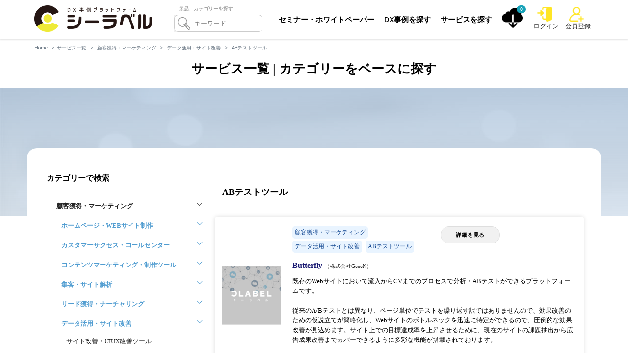

--- FILE ---
content_type: text/html; charset=utf-8
request_url: https://clabel.jp/service/search/?method=category&category=113
body_size: 20818
content:

<!DOCTYPE html>
<!--[if IE 8]> <html lang="en" class="ie8 no-js"> <![endif]-->
<!--[if IE 9]> <html lang="en" class="ie9 no-js"> <![endif]-->
<!--[if !IE]><!-->
<html lang="jp">
<!--<![endif]-->

<head>
  <meta charset="UTF-8">
  <meta content="width=device-width, initial-scale=1.0" name="viewport">
  <meta http-equiv="content-language" content="ja">
  
  
  <script>(function(w,d,s,l,i){w[l]=w[l]||[];w[l].push({'gtm.start':
  new Date().getTime(),event:'gtm.js'});var f=d.getElementsByTagName(s)[0],
  j=d.createElement(s),dl=l!='dataLayer'?'&l='+l:'';j.async=true;j.src=
  'https://www.googletagmanager.com/gtm.js?id='+i+dl;f.parentNode.insertBefore(j,f);
  })(window,document,'script','dataLayer','GTM-WRHXCDT');</script>

  <meta name="facebook-domain-verification" content="kj1a3a4tpyilh19sl8bnajdgatkvyx" />

  
  
    
    <title>ABテストツール サービス一覧 | 日本最大級DX事例プラットフォーム</title>
    
    
    <meta content="ABテストツールのサービス一覧ページです。無料で事例の検索ができる、日本最大級DX事例プラットフォーム「シーラベル」。IDX成功企業の事例や、業界DX事例が読み放題。ぴったりなITサービスを、事例から探せます。" name="description">


    
    <meta property="og:title" content="ABテストツール サービス一覧" />
    <meta property="og:type" content="website" />
    
    <meta property="og:description" content="ABテストツールのサービス一覧ページです。無料で事例の検索ができる、日本最大級DX事例プラットフォーム「シーラベル」。IDX成功企業の事例や、業界DX事例が読み放題。ぴったりなITサービスを、事例から探せます。"/>

    <meta property="og:url" content="https://clabel.jp/service/search/?method=category&amp;category=113" />
    <meta property="og:site_name" content="シーラベル｜日本最大級DX事例プラットフォーム" />
    
        <meta property="og:image" content="https://clabel.jp/static/image/clabel_OGP.png?ver=20220811" />
    
    <meta property="og:locale" content="ja_JP" />
  

  
    
  
    
    <meta property="fb:app_id" content="524025168231705" />

    
    <meta name="twitter:card" content="summary_large_image" />
    <meta name="twitter:site" content="@clabel_official">

    <link href="/static/image/favicon.ico" rel="shortcut icon" type="image/png">

  
  <link href="https://fonts.googleapis.com/css?family=Open+Sans:300,400,600,700|PT+Sans+Narrow|Source+Sans+Pro:200,300,400,600,700,900&amp;subset=all" rel="stylesheet" type="text/css">
  

  
  <link href="/static/design/plugins/font-awesome/css/font-awesome.min.css?ver=20220808" rel="stylesheet">
  <link href="/static/design/plugins/bootstrap/css/bootstrap.min.css?ver=20220808" rel="stylesheet">
  <link href="/static/css/base.css?ver=20231022" rel="stylesheet">
  

  
  <link href="/static/design/pages/css/animate.css" rel="stylesheet">
  <link href="/static/design/plugins/fancybox/source/jquery.fancybox.css" rel="stylesheet">
  <link href="/static/design/plugins/owl.carousel/assets/owl.carousel.css?ver=20220808" rel="stylesheet">
  

  
  <link href="/static/design/pages/css/slider.css?ver=20220808" rel="stylesheet">
  <link href="/static/design/corporate/css/style.css?ver=20230816" rel="stylesheet">
  <link href="/static/design/corporate/css/style-responsive.css?ver=20220808" rel="stylesheet">
  <link href="/static/css/common_footer_contents.css?ver=20220808" rel="stylesheet">
  <link href="/static/css/user_registration_recommend.css?ver=20220808" rel="stylesheet">
  <link href="/static/css/iconfont.css?ver=20220808" rel="stylesheet">
  <link href="/static/css/mobile.css?ver=20230621" rel="stylesheet">
  

  
    <link href="/static/css/style_search_method.css" rel="stylesheet">
    <link href="/static/css/style_in_house_list.css" rel="stylesheet">



  
  <link href="/static/css/font_awesome/all.min.css" rel="stylesheet">
  
  
  <!-- Start of HubSpot Embed Code -->
  <script type="text/javascript" id="hs-script-loader" async defer src="//js.hs-scripts.com/21295942.js"></script>
  <!-- End of HubSpot Embed Code --> 
  
</head>

<body class="corporate">


  <noscript><iframe src="https://www.googletagmanager.com/ns.html?id=GTM-WRHXCDT"
  height="0" width="0" style="display:none;visibility:hidden"></iframe></noscript>



<div id="app">
    
    <div class="header">
      <div class="container">

        
        

        <a class="site-logo" href="/">
            <img class="logo-small" src="/static/image/clabel_black.png?ver=20210915" alt="シーラベル">
        </a>

        
        
          <div class="pull-right loginmenu">
            <div id="Text_fe">
              <span>製品、カテゴリーを探す</span>
            </div>
            <div class="search-ss">
                <form class="parent" action="/article/" method="GET" novalidate="novalidate">
                  <img src="/static/image/fangda.png" >
                  <input type="hidden" name="method" value="theme">
                  <input type="text" class="search-b" placeholder="キーワード" name="keyword">
                  <input type="button" name="" id="" class="btns" >
                </form>
            </div>
            <div class="header-navigation font-transform-inherit">
              <ul>
                
                <li><a href="/kyousou/acceptable_contents/">セミナー・ホワイトペーパー</a></li>
                <li><a href="/article/">DX事例を探す</a></li>
                <li><a href="/service/search/">サービスを探す</a></li>
                
                <li class="sp-only"><a href="/contact/">お問い合わせ</a></li>
                <li class="sp-only"><a href="https://clabel.co.jp/" target="_blank" rel="noopener">運営会社</a></li>
              </ul>
            </div>

            <a class="user-icon inquiry-list-icon" href="/inquiry/download/">
                <span class="badge badge-info inquiry-list-count transition-all-500ms" id="inquiry_list_count">
                    0
                </span>
                <img class="animated" src="/static/image/download.png" alt="ダウンロードアイコン">
                
                <div id="inquiry_list_count_notice" class="inquiry-notice-area effect-fade ">
                    <div class='inquiry-notice'>リストに<br><span id="inquiry_list_count_notice_count">0</span>件入っています</div>
                </div>
            </a>

          
            <div class="login-icon-wrapper">
              <div class="iconimg">
                <a href="/login/">
                <img src="/static/design/corporate/img/icons/login.png" alt="ログイン">
                <div class="title">ログイン</div>
                </a>
              </div>
            </div>
            <div class="login-icon-wrapper">
              <div class="iconimg">
                <a href="/login/#signup">
                <img src="/static/design/corporate/img/icons/add-user.png" alt="会員登録">
                <div class="title">会員登録</div>
                </a>
              </div>
            </div>
            <a href="javascript:void(0);" class="mobi-toggler"><i class="fa fa-bars"></i></a>
          
          </div>
        

        
      </div>
    </div>
    

    






    
    

    
    <section id="tabs">
        <div class="container pt-10">
        <ul class="breadcrumb">
            <li><a href="/">Home</a></li>
            <li><a href="/service/search/">サービス一覧</a></li>
            
                
    <li v-pre>
        <a href="/service/search/?method=category&category=2">顧客獲得・マーケティング</a>
    </li>
    <li v-pre>
        <a href="/service/search/?method=category&category=22">データ活用・サイト改善</a>
    </li>
    <li v-pre>
        <a href="/service/search/?method=category&category=113">ABテストツール</a>
    </li>


            
        </ul>
        <h1 class="text-center">サービス一覧 | カテゴリーをベースに探す</h1>
        </div>
        <div class="header_bg"></div>
    </section>
    <div class="main">
        <div class="container pt-10  content-main">

            <div class="row margin-bottom-40 content-list-page">
                <div class="col-md-12 col-sm-12 pb-100">


                    <div class="news-menu">
                        <div id="search-condition-app" class="menu">
                            <div class="menu-title">カテゴリーで検索</div>

                            
                                <div class="menu-yi">
                                    <div class="f" id="base_c_2" v-on:click="toggleMenu(0, 2)">
                                        <a>顧客獲得・マーケティング</a>
                                        <i class="iconfont icon-downarrow"></i>
                                    </div>
                                    
                                    <div class="ps" id="second_div_2" v-bind:class="{'active' : active_menu_id.includes(2) }" >
                                        
                                            <div id="second_c_14" class="f er" v-on:click="toggleMenu(1, 14)">
                                                ホームページ・WEBサイト制作
                                                <i class="iconfont icon-downarrow"></i>
                                            </div>
                                            <ul class="ps" id="third_div_14" v-bind:class="{'active' : active_menu_id.includes(14) }" >
                                                
                                                    <li class="b"><a href="/service/search/?method=category&category=72">CMS</a></li>
                                                
                                                    <li class="b"><a href="/service/search/?method=category&category=74">フォーム作成ツール</a></li>
                                                
                                                    <li class="b"><a href="/service/search/?method=category&category=84">ホームページ制作会社</a></li>
                                                
                                                    <li class="b"><a href="/service/search/?method=category&category=85">デザイン会社・WEBデザイン会社</a></li>
                                                
                                            </ul>
                                        
                                            <div id="second_c_25" class="f er" v-on:click="toggleMenu(1, 25)">
                                                カスタマーサクセス・コールセンター
                                                <i class="iconfont icon-downarrow"></i>
                                            </div>
                                            <ul class="ps" id="third_div_25" v-bind:class="{'active' : active_menu_id.includes(25) }" >
                                                
                                                    <li class="b"><a href="/service/search/?method=category&category=130">CTI・コールセンターシステム</a></li>
                                                
                                                    <li class="b"><a href="/service/search/?method=category&category=129">カスタマーサポートツール・チケットシステム</a></li>
                                                
                                                    <li class="b"><a href="/service/search/?method=category&category=133">問い合わせ管理システム</a></li>
                                                
                                                    <li class="b"><a href="/service/search/?method=category&category=135">会員管理システム</a></li>
                                                
                                                    <li class="b"><a href="/service/search/?method=category&category=134">FAQシステム</a></li>
                                                
                                                    <li class="b"><a href="/service/search/?method=category&category=132">自動音声応答（IVR）サービス</a></li>
                                                
                                                    <li class="b"><a href="/service/search/?method=category&category=136">コールセンター委託・ヘルプデスクサービス</a></li>
                                                
                                            </ul>
                                        
                                            <div id="second_c_340" class="f er" v-on:click="toggleMenu(1, 340)">
                                                コンテンツマーケティング・制作ツール
                                                <i class="iconfont icon-downarrow"></i>
                                            </div>
                                            <ul class="ps" id="third_div_340" v-bind:class="{'active' : active_menu_id.includes(340) }" >
                                                
                                                    <li class="b"><a href="/service/search/?method=category&category=90">記事作成代行</a></li>
                                                
                                                    <li class="b"><a href="/service/search/?method=category&category=88">映像制作・動画制作会社</a></li>
                                                
                                                    <li class="b"><a href="/service/search/?method=category&category=81">動画編集クラウド</a></li>
                                                
                                                    <li class="b"><a href="/service/search/?method=category&category=191">画像・動画編集ソフト、加工アプリ</a></li>
                                                
                                                    <li class="b"><a href="/service/search/?method=category&category=78">ストックフォト・動画素材・音源素材</a></li>
                                                
                                                    <li class="b"><a href="/service/search/?method=category&category=91">漫画制作会社</a></li>
                                                
                                            </ul>
                                        
                                            <div id="second_c_17" class="f er" v-on:click="toggleMenu(1, 17)">
                                                集客・サイト解析
                                                <i class="iconfont icon-downarrow"></i>
                                            </div>
                                            <ul class="ps" id="third_div_17" v-bind:class="{'active' : active_menu_id.includes(17) }" >
                                                
                                                    <li class="b"><a href="/service/search/?method=category&category=92">SEOツール・競合サイト分析ツール</a></li>
                                                
                                                    <li class="b"><a href="/service/search/?method=category&category=371">MEO対策ツール・MEO対策会社</a></li>
                                                
                                                    <li class="b"><a href="/service/search/?method=category&category=111">アクセス解析ツール・サイト分析ツール</a></li>
                                                
                                                    <li class="b"><a href="/service/search/?method=category&category=93">広告効果測定・広告運用自動化/管理ツール</a></li>
                                                
                                                    <li class="b"><a href="/service/search/?method=category&category=112">アプリ解析ツール・プッシュ通知サービス</a></li>
                                                
                                            </ul>
                                        
                                            <div id="second_c_18" class="f er" v-on:click="toggleMenu(1, 18)">
                                                リード獲得・ナーチャリング
                                                <i class="iconfont icon-downarrow"></i>
                                            </div>
                                            <ul class="ps" id="third_div_18" v-bind:class="{'active' : active_menu_id.includes(18) }" >
                                                
                                                    <li class="b"><a href="/service/search/?method=category&category=95">MAツール</a></li>
                                                
                                                    <li class="b"><a href="/service/search/?method=category&category=94">WEB接客・オンライン接客ツール</a></li>
                                                
                                                    <li class="b"><a href="/service/search/?method=category&category=100">チャットボット・WEBチャット</a></li>
                                                
                                                    <li class="b"><a href="/service/search/?method=category&category=101">ABMツール</a></li>
                                                
                                                    <li class="b"><a href="/service/search/?method=category&category=102">メール配信システム</a></li>
                                                
                                                    <li class="b"><a href="/service/search/?method=category&category=104">SMS送信・配信サービス</a></li>
                                                
                                            </ul>
                                        
                                            <div id="second_c_22" class="f er" v-on:click="toggleMenu(1, 22)">
                                                データ活用・サイト改善
                                                <i class="iconfont icon-downarrow"></i>
                                            </div>
                                            <ul class="ps" id="third_div_22" v-bind:class="{'active' : active_menu_id.includes(22) }" >
                                                
                                                    <li class="b"><a href="/service/search/?method=category&category=37">サイト改善・UIUX改善ツール</a></li>
                                                
                                                    <li class="b"><a href="/service/search/?method=category&category=113">ABテストツール</a></li>
                                                
                                                    <li class="b"><a href="/service/search/?method=category&category=114">ヒートマップツール</a></li>
                                                
                                                    <li class="b"><a href="/service/search/?method=category&category=115">EFOツール・EFO対策</a></li>
                                                
                                                    <li class="b"><a href="/service/search/?method=category&category=116">LPOツール</a></li>
                                                
                                                    <li class="b"><a href="/service/search/?method=category&category=97">DMP（オープン/プライベート）・CDP</a></li>
                                                
                                                    <li class="b"><a href="/service/search/?method=category&category=176">BIツール・データ分析ツール</a></li>
                                                
                                            </ul>
                                        
                                            <div id="second_c_20" class="f er" v-on:click="toggleMenu(1, 20)">
                                                マーケティングリサーチ
                                                <i class="iconfont icon-downarrow"></i>
                                            </div>
                                            <ul class="ps" id="third_div_20" v-bind:class="{'active' : active_menu_id.includes(20) }" >
                                                
                                                    <li class="b"><a href="/service/search/?method=category&category=107">Webアンケートシステム</a></li>
                                                
                                                    <li class="b"><a href="/service/search/?method=category&category=106">ネットリサーチ</a></li>
                                                
                                                    <li class="b"><a href="/service/search/?method=category&category=105">ソーシャルリスニングツール・SNS分析/監視・口コミ分析</a></li>
                                                
                                                    <li class="b"><a href="/service/search/?method=category&category=96">テキストマイニングツール</a></li>
                                                
                                                    <li class="b"><a href="/service/search/?method=category&category=140">マーケティングリサーチサービス・リサーチ会社</a></li>
                                                
                                                    <li class="b"><a href="/service/search/?method=category&category=296">覆面調査</a></li>
                                                
                                            </ul>
                                        
                                            <div id="second_c_23" class="f er" v-on:click="toggleMenu(1, 23)">
                                                マーケティング会社
                                                <i class="iconfont icon-downarrow"></i>
                                            </div>
                                            <ul class="ps" id="third_div_23" v-bind:class="{'active' : active_menu_id.includes(23) }" >
                                                
                                                    <li class="b"><a href="/service/search/?method=category&category=117">広告代理店</a></li>
                                                
                                                    <li class="b"><a href="/service/search/?method=category&category=123">マーケティングコンサルティング・WEBコンサル</a></li>
                                                
                                                    <li class="b"><a href="/service/search/?method=category&category=125">インフルエンサーマーケティング会社</a></li>
                                                
                                                    <li class="b"><a href="/service/search/?method=category&category=120">イベント企画・運営会社</a></li>
                                                
                                            </ul>
                                        
                                            <div id="second_c_257" class="f er" v-on:click="toggleMenu(1, 257)">
                                                広報・PR・ブランディング
                                                <i class="iconfont icon-downarrow"></i>
                                            </div>
                                            <ul class="ps" id="third_div_257" v-bind:class="{'active' : active_menu_id.includes(257) }" >
                                                
                                                    <li class="b"><a href="/service/search/?method=category&category=363">PR会社・広報支援</a></li>
                                                
                                                    <li class="b"><a href="/service/search/?method=category&category=364">広報・PRツール</a></li>
                                                
                                            </ul>
                                        
                                    </div>
                                    
                                </div>
                            
                                <div class="menu-yi">
                                    <div class="f" id="base_c_5" v-on:click="toggleMenu(0, 5)">
                                        <a>営業・販促</a>
                                        <i class="iconfont icon-downarrow"></i>
                                    </div>
                                    
                                    <div class="ps" id="second_div_5" v-bind:class="{'active' : active_menu_id.includes(5) }" >
                                        
                                            <div id="second_c_27" class="f er" v-on:click="toggleMenu(1, 27)">
                                                営業・インサイドセールスツール
                                                <i class="iconfont icon-downarrow"></i>
                                            </div>
                                            <ul class="ps" id="third_div_27" v-bind:class="{'active' : active_menu_id.includes(27) }" >
                                                
                                                    <li class="b"><a href="/service/search/?method=category&category=141">CRM・SFA</a></li>
                                                
                                                    <li class="b"><a href="/service/search/?method=category&category=142">名刺管理ソフト・アプリケーション</a></li>
                                                
                                                    <li class="b"><a href="/service/search/?method=category&category=146">営業力強化ツール</a></li>
                                                
                                                    <li class="b"><a href="/service/search/?method=category&category=355">AI営業ツール・営業効率化ツール</a></li>
                                                
                                            </ul>
                                        
                                            <div id="second_c_352" class="f er" v-on:click="toggleMenu(1, 352)">
                                                販売促進
                                                <i class="iconfont icon-downarrow"></i>
                                            </div>
                                            <ul class="ps" id="third_div_352" v-bind:class="{'active' : active_menu_id.includes(352) }" >
                                                
                                                    <li class="b"><a href="/service/search/?method=category&category=98">イベント管理・セミナー管理システム</a></li>
                                                
                                                    <li class="b"><a href="/service/search/?method=category&category=327">FAX DM</a></li>
                                                
                                                    <li class="b"><a href="/service/search/?method=category&category=353">デジタルギフト</a></li>
                                                
                                                    <li class="b"><a href="/service/search/?method=category&category=8">キャンペーンシステム・キャンペーン管理ツール</a></li>
                                                
                                            </ul>
                                        
                                            <div id="second_c_28" class="f er" v-on:click="toggleMenu(1, 28)">
                                                営業コンサル・アウトソース
                                                <i class="iconfont icon-downarrow"></i>
                                            </div>
                                            <ul class="ps" id="third_div_28" v-bind:class="{'active' : active_menu_id.includes(28) }" >
                                                
                                                    <li class="b"><a href="/service/search/?method=category&category=148">営業代行会社・営業支援</a></li>
                                                
                                                    <li class="b"><a href="/service/search/?method=category&category=147">営業コンサルティング・研修支援</a></li>
                                                
                                                    <li class="b"><a href="/service/search/?method=category&category=149">インサイドセールス代行・テレアポ代行</a></li>
                                                
                                            </ul>
                                        
                                    </div>
                                    
                                </div>
                            
                                <div class="menu-yi">
                                    <div class="f" id="base_c_6" v-on:click="toggleMenu(0, 6)">
                                        <a>事業推進・基幹・ビジネス</a>
                                        <i class="iconfont icon-downarrow"></i>
                                    </div>
                                    
                                    <div class="ps" id="second_div_6" v-bind:class="{'active' : active_menu_id.includes(6) }" >
                                        
                                            <div id="second_c_30" class="f er" v-on:click="toggleMenu(1, 30)">
                                                ERP・基幹・SCM
                                                <i class="iconfont icon-downarrow"></i>
                                            </div>
                                            <ul class="ps" id="third_div_30" v-bind:class="{'active' : active_menu_id.includes(30) }" >
                                                
                                                    <li class="b"><a href="/service/search/?method=category&category=152">ERP</a></li>
                                                
                                                    <li class="b"><a href="/service/search/?method=category&category=156">工程管理システム</a></li>
                                                
                                                    <li class="b"><a href="/service/search/?method=category&category=356">BtoB受発注システム</a></li>
                                                
                                                    <li class="b"><a href="/service/search/?method=category&category=158">販売管理システム</a></li>
                                                
                                                    <li class="b"><a href="/service/search/?method=category&category=80">CADソフト・3Dデザインソフト</a></li>
                                                
                                                    <li class="b"><a href="/service/search/?method=category&category=159">在庫管理・商品管理システム</a></li>
                                                
                                                    <li class="b"><a href="/service/search/?method=category&category=160">調達・購買管理システム/EDI</a></li>
                                                
                                                    <li class="b"><a href="/service/search/?method=category&category=164">WMS（倉庫管理システム）</a></li>
                                                
                                                    <li class="b"><a href="/service/search/?method=category&category=334">Web領収書</a></li>
                                                
                                                    <li class="b"><a href="/service/search/?method=category&category=351">サブスクシステム・サブスク管理</a></li>
                                                
                                            </ul>
                                        
                                            <div id="second_c_10" class="f er" v-on:click="toggleMenu(1, 10)">
                                                EC・ネットショップ
                                                <i class="iconfont icon-downarrow"></i>
                                            </div>
                                            <ul class="ps" id="third_div_10" v-bind:class="{'active' : active_menu_id.includes(10) }" >
                                                
                                                    <li class="b"><a href="/service/search/?method=category&category=357">ECサイト構築・ネットショップ開業</a></li>
                                                
                                                    <li class="b"><a href="/service/search/?method=category&category=40">EC・通販CRM/MAツール</a></li>
                                                
                                                    <li class="b"><a href="/service/search/?method=category&category=108">サイト内検索ツール</a></li>
                                                
                                                    <li class="b"><a href="/service/search/?method=category&category=126">ECコンサルティング</a></li>
                                                
                                                    <li class="b"><a href="/service/search/?method=category&category=109">レコメンドエンジン</a></li>
                                                
                                                    <li class="b"><a href="/service/search/?method=category&category=162">ネットショップ、EC一元管理システム</a></li>
                                                
                                            </ul>
                                        
                                            <div id="second_c_288" class="f er" v-on:click="toggleMenu(1, 288)">
                                                製造業DX
                                                <i class="iconfont icon-downarrow"></i>
                                            </div>
                                            <ul class="ps" id="third_div_288" v-bind:class="{'active' : active_menu_id.includes(288) }" >
                                                
                                                    <li class="b"><a href="/service/search/?method=category&category=154">生産管理システム</a></li>
                                                
                                            </ul>
                                        
                                            <div id="second_c_360" class="f er" v-on:click="toggleMenu(1, 360)">
                                                小売・店舗・商業施設DX
                                                <i class="iconfont icon-downarrow"></i>
                                            </div>
                                            <ul class="ps" id="third_div_360" v-bind:class="{'active' : active_menu_id.includes(360) }" >
                                                
                                                    <li class="b"><a href="/service/search/?method=category&category=354">ポイントシステム</a></li>
                                                
                                                    <li class="b"><a href="/service/search/?method=category&category=131">予約管理システム</a></li>
                                                
                                                    <li class="b"><a href="/service/search/?method=category&category=343">店舗アプリ</a></li>
                                                
                                                    <li class="b"><a href="/service/search/?method=category&category=99">動線分析・監視カメラ録画システム</a></li>
                                                
                                                    <li class="b"><a href="/service/search/?method=category&category=361">POSレジシステム・アプリ</a></li>
                                                
                                                    <li class="b"><a href="/service/search/?method=category&category=42">オーダーエントリー・セルフオーダーシステム</a></li>
                                                
                                            </ul>
                                        
                                            <div id="second_c_320" class="f er" v-on:click="toggleMenu(1, 320)">
                                                建設DX
                                                <i class="iconfont icon-downarrow"></i>
                                            </div>
                                            <ul class="ps" id="third_div_320" v-bind:class="{'active' : active_menu_id.includes(320) }" >
                                                
                                                    <li class="b"><a href="/service/search/?method=category&category=199">施工管理アプリ・ソフト</a></li>
                                                
                                            </ul>
                                        
                                            <div id="second_c_321" class="f er" v-on:click="toggleMenu(1, 321)">
                                                不動産テック・不動産DX
                                                <i class="iconfont icon-downarrow"></i>
                                            </div>
                                            <ul class="ps" id="third_div_321" v-bind:class="{'active' : active_menu_id.includes(321) }" >
                                                
                                                    <li class="b"><a href="/service/search/?method=category&category=322">賃貸管理システム</a></li>
                                                
                                                    <li class="b"><a href="/service/search/?method=category&category=324">不動産ホームページ作成ソフト</a></li>
                                                
                                            </ul>
                                        
                                            <div id="second_c_64" class="f er" v-on:click="toggleMenu(1, 64)">
                                                人材紹介会社・人材派遣会社
                                                <i class="iconfont icon-downarrow"></i>
                                            </div>
                                            <ul class="ps" id="third_div_64" v-bind:class="{'active' : active_menu_id.includes(64) }" >
                                                
                                                    <li class="b"><a href="/service/search/?method=category&category=316">派遣管理・人材紹介システム</a></li>
                                                
                                            </ul>
                                        
                                    </div>
                                    
                                </div>
                            
                                <div class="menu-yi">
                                    <div class="f" id="base_c_7" v-on:click="toggleMenu(0, 7)">
                                        <a>会計・決済</a>
                                        <i class="iconfont icon-downarrow"></i>
                                    </div>
                                    
                                    <div class="ps" id="second_div_7" v-bind:class="{'active' : active_menu_id.includes(7) }" >
                                        
                                            <div id="second_c_35" class="f er" v-on:click="toggleMenu(1, 35)">
                                                経理・会計
                                                <i class="iconfont icon-downarrow"></i>
                                            </div>
                                            <ul class="ps" id="third_div_35" v-bind:class="{'active' : active_menu_id.includes(35) }" >
                                                
                                                    <li class="b"><a href="/service/search/?method=category&category=167">請求書電子化（作成・発行・受取）</a></li>
                                                
                                                    <li class="b"><a href="/service/search/?method=category&category=166">会計ソフト・クラウド会計システム</a></li>
                                                
                                                    <li class="b"><a href="/service/search/?method=category&category=171">連結会計システム</a></li>
                                                
                                                    <li class="b"><a href="/service/search/?method=category&category=170">債権・債務管理システム</a></li>
                                                
                                                    <li class="b"><a href="/service/search/?method=category&category=173">経費精算システム</a></li>
                                                
                                                    <li class="b"><a href="/service/search/?method=category&category=174">BTM（ビジネストラベルマネジメント）</a></li>
                                                
                                                    <li class="b"><a href="/service/search/?method=category&category=169">固定資産管理システム</a></li>
                                                
                                                    <li class="b"><a href="/service/search/?method=category&category=175">経理アウトソーシング・記帳代行</a></li>
                                                
                                            </ul>
                                        
                                            <div id="second_c_331" class="f er" v-on:click="toggleMenu(1, 331)">
                                                決済サービス
                                                <i class="iconfont icon-downarrow"></i>
                                            </div>
                                            <ul class="ps" id="third_div_331" v-bind:class="{'active' : active_menu_id.includes(331) }" >
                                                
                                                    <li class="b"><a href="/service/search/?method=category&category=138">決済サービス・決済代行サービス</a></li>
                                                
                                                    <li class="b"><a href="/service/search/?method=category&category=139">掛け払い・後払い決済サービス</a></li>
                                                
                                                    <li class="b"><a href="/service/search/?method=category&category=332">請求代行サービス</a></li>
                                                
                                                    <li class="b"><a href="/service/search/?method=category&category=333">売掛保証</a></li>
                                                
                                            </ul>
                                        
                                    </div>
                                    
                                </div>
                            
                                <div class="menu-yi">
                                    <div class="f" id="base_c_370" v-on:click="toggleMenu(0, 370)">
                                        <a>経営・経営管理</a>
                                        <i class="iconfont icon-downarrow"></i>
                                    </div>
                                    
                                    <div class="ps" id="second_div_370" v-bind:class="{'active' : active_menu_id.includes(370) }" >
                                        
                                            <div id="second_c_38" class="f er" v-on:click="toggleMenu(1, 38)">
                                                経営分析、データ活用
                                                <i class="iconfont icon-downarrow"></i>
                                            </div>
                                            <ul class="ps" id="third_div_38" v-bind:class="{'active' : active_menu_id.includes(38) }" >
                                                
                                                    <li class="b"><a href="/service/search/?method=category&category=168">管理会計・予算管理システム</a></li>
                                                
                                            </ul>
                                        
                                            <div id="second_c_39" class="f er" v-on:click="toggleMenu(1, 39)">
                                                経営戦略・リサーチ・イノベーション
                                                <i class="iconfont icon-downarrow"></i>
                                            </div>
                                            <ul class="ps" id="third_div_39" v-bind:class="{'active' : active_menu_id.includes(39) }" >
                                                
                                                    <li class="b"><a href="/service/search/?method=category&category=177">経営コンサルティング・戦略コンサルティング</a></li>
                                                
                                                    <li class="b"><a href="/service/search/?method=category&category=182">オープンイノベーションプラットフォーム</a></li>
                                                
                                                    <li class="b"><a href="/service/search/?method=category&category=178">スポットコンサル・専門家相談</a></li>
                                                
                                                    <li class="b"><a href="/service/search/?method=category&category=150">企業データベース</a></li>
                                                
                                                    <li class="b"><a href="/service/search/?method=category&category=372">DXコンサルティング・DX支援</a></li>
                                                
                                            </ul>
                                        
                                    </div>
                                    
                                </div>
                            
                                <div class="menu-yi">
                                    <div class="f" id="base_c_12" v-on:click="toggleMenu(0, 12)">
                                        <a>採用・業務委託</a>
                                        <i class="iconfont icon-downarrow"></i>
                                    </div>
                                    
                                    <div class="ps" id="second_div_12" v-bind:class="{'active' : active_menu_id.includes(12) }" >
                                        
                                            <div id="second_c_59" class="f er" v-on:click="toggleMenu(1, 59)">
                                                採用管理
                                                <i class="iconfont icon-downarrow"></i>
                                            </div>
                                            <ul class="ps" id="third_div_59" v-bind:class="{'active' : active_menu_id.includes(59) }" >
                                                
                                                    <li class="b"><a href="/service/search/?method=category&category=264">採用管理システム（ATS）</a></li>
                                                
                                                    <li class="b"><a href="/service/search/?method=category&category=270">リファラル採用ツール</a></li>
                                                
                                                    <li class="b"><a href="/service/search/?method=category&category=266">適性検査</a></li>
                                                
                                                    <li class="b"><a href="/service/search/?method=category&category=265">Web面接ツール・オンライン面接ツール</a></li>
                                                
                                            </ul>
                                        
                                            <div id="second_c_61" class="f er" v-on:click="toggleMenu(1, 61)">
                                                採用マーケティング・ブランディング
                                                <i class="iconfont icon-downarrow"></i>
                                            </div>
                                            <ul class="ps" id="third_div_61" v-bind:class="{'active' : active_menu_id.includes(61) }" >
                                                
                                                    <li class="b"><a href="/service/search/?method=category&category=268">求人掲載・中途採用サイト</a></li>
                                                
                                                    <li class="b"><a href="/service/search/?method=category&category=267">新卒採用サイト・インターン募集サイト</a></li>
                                                
                                                    <li class="b"><a href="/service/search/?method=category&category=275">アルバイト・パート求人サイト</a></li>
                                                
                                                    <li class="b"><a href="/service/search/?method=category&category=273">採用コンサルティング・採用代行</a></li>
                                                
                                                    <li class="b"><a href="/service/search/?method=category&category=276">採用サイト制作</a></li>
                                                
                                            </ul>
                                        
                                            <div id="second_c_345" class="f er" v-on:click="toggleMenu(1, 345)">
                                                業務委託・副業人材/フリーランス活用
                                                <i class="iconfont icon-downarrow"></i>
                                            </div>
                                            <ul class="ps" id="third_div_345" v-bind:class="{'active' : active_menu_id.includes(345) }" >
                                                
                                                    <li class="b"><a href="/service/search/?method=category&category=277">人材派遣会社</a></li>
                                                
                                                    <li class="b"><a href="/service/search/?method=category&category=317">フリーランスエージェント</a></li>
                                                
                                                    <li class="b"><a href="/service/search/?method=category&category=279">副業マッチングサービス</a></li>
                                                
                                            </ul>
                                        
                                    </div>
                                    
                                </div>
                            
                                <div class="menu-yi">
                                    <div class="f" id="base_c_13" v-on:click="toggleMenu(0, 13)">
                                        <a>人事労務・総務</a>
                                        <i class="iconfont icon-downarrow"></i>
                                    </div>
                                    
                                    <div class="ps" id="second_div_13" v-bind:class="{'active' : active_menu_id.includes(13) }" >
                                        
                                            <div id="second_c_66" class="f er" v-on:click="toggleMenu(1, 66)">
                                                人事管理・労務管理
                                                <i class="iconfont icon-downarrow"></i>
                                            </div>
                                            <ul class="ps" id="third_div_66" v-bind:class="{'active' : active_menu_id.includes(66) }" >
                                                
                                                    <li class="b"><a href="/service/search/?method=category&category=282">人事管理・労務管理システム</a></li>
                                                
                                                    <li class="b"><a href="/service/search/?method=category&category=290">給与計算ソフト・アプリ</a></li>
                                                
                                                    <li class="b"><a href="/service/search/?method=category&category=299">給与計算アウトソーシング</a></li>
                                                
                                                    <li class="b"><a href="/service/search/?method=category&category=291">給与前払いサービス</a></li>
                                                
                                                    <li class="b"><a href="/service/search/?method=category&category=289">WEB給与明細サービス</a></li>
                                                
                                                    <li class="b"><a href="/service/search/?method=category&category=293">マイナンバー管理システム</a></li>
                                                
                                                    <li class="b"><a href="/service/search/?method=category&category=294">健康診断/健康管理システム・ストレスチェック</a></li>
                                                
                                            </ul>
                                        
                                            <div id="second_c_67" class="f er" v-on:click="toggleMenu(1, 67)">
                                                評価・組織改革
                                                <i class="iconfont icon-downarrow"></i>
                                            </div>
                                            <ul class="ps" id="third_div_67" v-bind:class="{'active' : active_menu_id.includes(67) }" >
                                                
                                                    <li class="b"><a href="/service/search/?method=category&category=283">人事評価・目標管理・タレントマネジメントシステム</a></li>
                                                
                                                    <li class="b"><a href="/service/search/?method=category&category=286">組織診断・従業員満足度調査</a></li>
                                                
                                                    <li class="b"><a href="/service/search/?method=category&category=287">人事コンサルティング</a></li>
                                                
                                                    <li class="b"><a href="/service/search/?method=category&category=284">エンゲージメント経営・ピアボーナスツール</a></li>
                                                
                                            </ul>
                                        
                                            <div id="second_c_69" class="f er" v-on:click="toggleMenu(1, 69)">
                                                勤怠管理
                                                <i class="iconfont icon-downarrow"></i>
                                            </div>
                                            <ul class="ps" id="third_div_69" v-bind:class="{'active' : active_menu_id.includes(69) }" >
                                                
                                                    <li class="b"><a href="/service/search/?method=category&category=297">勤怠管理システム</a></li>
                                                
                                                    <li class="b"><a href="/service/search/?method=category&category=349">シフト管理アプリ・システム</a></li>
                                                
                                                    <li class="b"><a href="/service/search/?method=category&category=298">タイムレコーダー・打刻機</a></li>
                                                
                                            </ul>
                                        
                                            <div id="second_c_46" class="f er" v-on:click="toggleMenu(1, 46)">
                                                研修
                                                <i class="iconfont icon-downarrow"></i>
                                            </div>
                                            <ul class="ps" id="third_div_46" v-bind:class="{'active' : active_menu_id.includes(46) }" >
                                                
                                                    <li class="b"><a href="/service/search/?method=category&category=203">eラーニング・LMS・オンライン学習サービス</a></li>
                                                
                                                    <li class="b"><a href="/service/search/?method=category&category=204">法人向けオンライン英会話・英語研修</a></li>
                                                
                                                    <li class="b"><a href="/service/search/?method=category&category=68">プログラミング研修</a></li>
                                                
                                                    <li class="b"><a href="/service/search/?method=category&category=205">研修会社</a></li>
                                                
                                            </ul>
                                        
                                            <div id="second_c_71" class="f er" v-on:click="toggleMenu(1, 71)">
                                                福利厚生サービス
                                                <i class="iconfont icon-downarrow"></i>
                                            </div>
                                            <ul class="ps" id="third_div_71" v-bind:class="{'active' : active_menu_id.includes(71) }" >
                                                
                                                    <li class="b"><a href="/service/search/?method=category&category=301">オフィスコンビニ・社食サービス</a></li>
                                                
                                                    <li class="b"><a href="/service/search/?method=category&category=302">福利厚生サービス</a></li>
                                                
                                            </ul>
                                        
                                            <div id="second_c_54" class="f er" v-on:click="toggleMenu(1, 54)">
                                                BCP対策
                                                <i class="iconfont icon-downarrow"></i>
                                            </div>
                                            <ul class="ps" id="third_div_54" v-bind:class="{'active' : active_menu_id.includes(54) }" >
                                                
                                                    <li class="b"><a href="/service/search/?method=category&category=244">安否確認システム</a></li>
                                                
                                            </ul>
                                        
                                    </div>
                                    
                                </div>
                            
                                <div class="menu-yi">
                                    <div class="f" id="base_c_9" v-on:click="toggleMenu(0, 9)">
                                        <a>生産性向上・テレワーク</a>
                                        <i class="iconfont icon-downarrow"></i>
                                    </div>
                                    
                                    <div class="ps" id="second_div_9" v-bind:class="{'active' : active_menu_id.includes(9) }" >
                                        
                                            <div id="second_c_45" class="f er" v-on:click="toggleMenu(1, 45)">
                                                コミュニケーション・情報共有ツール
                                                <i class="iconfont icon-downarrow"></i>
                                            </div>
                                            <ul class="ps" id="third_div_45" v-bind:class="{'active' : active_menu_id.includes(45) }" >
                                                
                                                    <li class="b"><a href="/service/search/?method=category&category=194">ビジネスチャット</a></li>
                                                
                                                    <li class="b"><a href="/service/search/?method=category&category=195">グループウェア</a></li>
                                                
                                                    <li class="b"><a href="/service/search/?method=category&category=198">社内SNS・コミュニケーションツール・ポータルサイト、ナレッジマネジメント</a></li>
                                                
                                                    <li class="b"><a href="/service/search/?method=category&category=197">プロジェクト管理ツール・タスク管理・工数管理</a></li>
                                                
                                                    <li class="b"><a href="/service/search/?method=category&category=192">動画配信プラットフォーム</a></li>
                                                
                                                    <li class="b"><a href="/service/search/?method=category&category=193">マニュアル作成管理ツール・動画マニュアル</a></li>
                                                
                                                    <li class="b"><a href="/service/search/?method=category&category=310">日報アプリ</a></li>
                                                
                                                    <li class="b"><a href="/service/search/?method=category&category=201">メール共有システム</a></li>
                                                
                                                    <li class="b"><a href="/service/search/?method=category&category=200">クラウドメール</a></li>
                                                
                                            </ul>
                                        
                                            <div id="second_c_43" class="f er" v-on:click="toggleMenu(1, 43)">
                                                オンライン会議・ウェビナー
                                                <i class="iconfont icon-downarrow"></i>
                                            </div>
                                            <ul class="ps" id="third_div_43" v-bind:class="{'active' : active_menu_id.includes(43) }" >
                                                
                                                    <li class="b"><a href="/service/search/?method=category&category=183">Web会議/ビデオ会議システム・ウェビナーツール</a></li>
                                                
                                                    <li class="b"><a href="/service/search/?method=category&category=184">テレビ会議システム</a></li>
                                                
                                            </ul>
                                        
                                            <div id="second_c_44" class="f er" v-on:click="toggleMenu(1, 44)">
                                                デジタル化・オンライン化
                                                <i class="iconfont icon-downarrow"></i>
                                            </div>
                                            <ul class="ps" id="third_div_44" v-bind:class="{'active' : active_menu_id.includes(44) }" >
                                                
                                                    <li class="b"><a href="/service/search/?method=category&category=188">オンラインストレージ・ファイルサーバー・ファイル転送</a></li>
                                                
                                                    <li class="b"><a href="/service/search/?method=category&category=189">文書管理・コンテンツ管理システム・MCM</a></li>
                                                
                                                    <li class="b"><a href="/service/search/?method=category&category=190">電子帳票システム・帳票電子化</a></li>
                                                
                                                    <li class="b"><a href="/service/search/?method=category&category=196">ワークフローシステム</a></li>
                                                
                                                    <li class="b"><a href="/service/search/?method=category&category=208">OCRサービス</a></li>
                                                
                                                    <li class="b"><a href="/service/search/?method=category&category=211">電子契約サービス・契約書管理</a></li>
                                                
                                                    <li class="b"><a href="/service/search/?method=category&category=319">クラウドFAX・インターネットFAX</a></li>
                                                
                                                    <li class="b"><a href="/service/search/?method=category&category=362">VR・AR・MRビジネス活用</a></li>
                                                
                                            </ul>
                                        
                                            <div id="second_c_48" class="f er" v-on:click="toggleMenu(1, 48)">
                                                業務効率化・業務改善
                                                <i class="iconfont icon-downarrow"></i>
                                            </div>
                                            <ul class="ps" id="third_div_48" v-bind:class="{'active' : active_menu_id.includes(48) }" >
                                                
                                                    <li class="b"><a href="/service/search/?method=category&category=179">AIサービス</a></li>
                                                
                                                    <li class="b"><a href="/service/search/?method=category&category=206">RPA・業務自動化</a></li>
                                                
                                                    <li class="b"><a href="/service/search/?method=category&category=212">業務効率化ツール</a></li>
                                                
                                                    <li class="b"><a href="/service/search/?method=category&category=358">ローコード開発/ノーコード・業務アプリ作成ツール</a></li>
                                                
                                                    <li class="b"><a href="/service/search/?method=category&category=209">受付システム</a></li>
                                                
                                                    <li class="b"><a href="/service/search/?method=category&category=210">会議室予約システム</a></li>
                                                
                                                    <li class="b"><a href="/service/search/?method=category&category=326">車両管理システム</a></li>
                                                
                                                    <li class="b"><a href="/service/search/?method=category&category=213">業務改善・コスト削減コンサル</a></li>
                                                
                                            </ul>
                                        
                                            <div id="second_c_328" class="f er" v-on:click="toggleMenu(1, 328)">
                                                BPO
                                                <i class="iconfont icon-downarrow"></i>
                                            </div>
                                            <ul class="ps" id="third_div_328" v-bind:class="{'active' : active_menu_id.includes(328) }" >
                                                
                                                    <li class="b"><a href="/service/search/?method=category&category=338">BPOサービス</a></li>
                                                
                                                    <li class="b"><a href="/service/search/?method=category&category=329">電話代行サービス</a></li>
                                                
                                                    <li class="b"><a href="/service/search/?method=category&category=215">マニュアル制作会社</a></li>
                                                
                                            </ul>
                                        
                                    </div>
                                    
                                </div>
                            
                                <div class="menu-yi">
                                    <div class="f" id="base_c_11" v-on:click="toggleMenu(0, 11)">
                                        <a>ITインフラ・ネットワーク</a>
                                        <i class="iconfont icon-downarrow"></i>
                                    </div>
                                    
                                    <div class="ps" id="second_div_11" v-bind:class="{'active' : active_menu_id.includes(11) }" >
                                        
                                            <div id="second_c_52" class="f er" v-on:click="toggleMenu(1, 52)">
                                                ネットワーク
                                                <i class="iconfont icon-downarrow"></i>
                                            </div>
                                            <ul class="ps" id="third_div_52" v-bind:class="{'active' : active_menu_id.includes(52) }" >
                                                
                                                    <li class="b"><a href="/service/search/?method=category&category=218">ネットワーク構築・インフラ構築・LAN工事</a></li>
                                                
                                                    <li class="b"><a href="/service/search/?method=category&category=228">クラウドサービス</a></li>
                                                
                                                    <li class="b"><a href="/service/search/?method=category&category=180">クラウド導入支援・移行サービス</a></li>
                                                
                                                    <li class="b"><a href="/service/search/?method=category&category=229">レンタルサーバー・ホスティング・アプライアンスサーバ</a></li>
                                                
                                                    <li class="b"><a href="/service/search/?method=category&category=231">データセンター</a></li>
                                                
                                                    <li class="b"><a href="/service/search/?method=category&category=50">ITSM（ITサービスマネジメント）</a></li>
                                                
                                                    <li class="b"><a href="/service/search/?method=category&category=232">データベースソフト・データベース検索システム</a></li>
                                                
                                                    <li class="b"><a href="/service/search/?method=category&category=239">CDN（コンテンツ・デリバリ・ネットワーク）</a></li>
                                                
                                                    <li class="b"><a href="/service/search/?method=category&category=241">ネットワーク監視ツール</a></li>
                                                
                                                    <li class="b"><a href="/service/search/?method=category&category=237">ストレージ仮想化ソフト</a></li>
                                                
                                            </ul>
                                        
                                            <div id="second_c_51" class="f er" v-on:click="toggleMenu(1, 51)">
                                                モバイルデバイス、電話
                                                <i class="iconfont icon-downarrow"></i>
                                            </div>
                                            <ul class="ps" id="third_div_51" v-bind:class="{'active' : active_menu_id.includes(51) }" >
                                                
                                                    <li class="b"><a href="/service/search/?method=category&category=223">法人携帯</a></li>
                                                
                                                    <li class="b"><a href="/service/search/?method=category&category=314">ビジネス用パソコン（法人用）</a></li>
                                                
                                                    <li class="b"><a href="/service/search/?method=category&category=226">IP電話</a></li>
                                                
                                                    <li class="b"><a href="/service/search/?method=category&category=227">PBX・クラウドPBX・IP-PBX</a></li>
                                                
                                            </ul>
                                        
                                    </div>
                                    
                                </div>
                            
                                <div class="menu-yi">
                                    <div class="f" id="base_c_344" v-on:click="toggleMenu(0, 344)">
                                        <a>セキュリティ対策</a>
                                        <i class="iconfont icon-downarrow"></i>
                                    </div>
                                    
                                    <div class="ps" id="second_div_344" v-bind:class="{'active' : active_menu_id.includes(344) }" >
                                        
                                            <div id="second_c_57" class="f er" v-on:click="toggleMenu(1, 57)">
                                                セキュリティ会社・セキュリティ診断
                                                <i class="iconfont icon-downarrow"></i>
                                            </div>
                                            <ul class="ps" id="third_div_57" v-bind:class="{'active' : active_menu_id.includes(57) }" >
                                                
                                                    <li class="b"><a href="/service/search/?method=category&category=251">セキュリティコンサル・サイバーセキュリティ会社</a></li>
                                                
                                                    <li class="b"><a href="/service/search/?method=category&category=222">セキュリティ診断ツール・診断サービス</a></li>
                                                
                                            </ul>
                                        
                                            <div id="second_c_336" class="f er" v-on:click="toggleMenu(1, 336)">
                                                リモートアクセス
                                                <i class="iconfont icon-downarrow"></i>
                                            </div>
                                            <ul class="ps" id="third_div_336" v-bind:class="{'active' : active_menu_id.includes(336) }" >
                                                
                                                    <li class="b"><a href="/service/search/?method=category&category=238">VPNサービス・アプライアンス</a></li>
                                                
                                                    <li class="b"><a href="/service/search/?method=category&category=186">リモートデスクトップ・リモートアクセスサービス</a></li>
                                                
                                                    <li class="b"><a href="/service/search/?method=category&category=187">VDI・DaaS（仮想デスクトップ）</a></li>
                                                
                                            </ul>
                                        
                                            <div id="second_c_53" class="f er" v-on:click="toggleMenu(1, 53)">
                                                エンドポイントセキュリティ・情報漏洩対策
                                                <i class="iconfont icon-downarrow"></i>
                                            </div>
                                            <ul class="ps" id="third_div_53" v-bind:class="{'active' : active_menu_id.includes(53) }" >
                                                
                                                    <li class="b"><a href="/service/search/?method=category&category=219">IT資産管理ツール・MDM/EMM・統合管理</a></li>
                                                
                                                    <li class="b"><a href="/service/search/?method=category&category=255">セキュリティソフト・ウイルス対策ソフト</a></li>
                                                
                                                    <li class="b"><a href="/service/search/?method=category&category=55">セキュアブラウザ</a></li>
                                                
                                                    <li class="b"><a href="/service/search/?method=category&category=243">ログ監視・ログ管理ツール</a></li>
                                                
                                                    <li class="b"><a href="/service/search/?method=category&category=247">ファイル暗号化ソフト・データ暗号化</a></li>
                                                
                                                    <li class="b"><a href="/service/search/?method=category&category=248">メール誤送信対策ソフト</a></li>
                                                
                                                    <li class="b"><a href="/service/search/?method=category&category=250">入退室管理システム</a></li>
                                                
                                            </ul>
                                        
                                            <div id="second_c_368" class="f er" v-on:click="toggleMenu(1, 368)">
                                                IDaaS
                                                <i class="iconfont icon-downarrow"></i>
                                            </div>
                                            <ul class="ps" id="third_div_368" v-bind:class="{'active' : active_menu_id.includes(368) }" >
                                                
                                                    <li class="b"><a href="/service/search/?method=category&category=220">シングルサインオン（SSO）</a></li>
                                                
                                                    <li class="b"><a href="/service/search/?method=category&category=369">アカウント管理・ID管理</a></li>
                                                
                                            </ul>
                                        
                                            <div id="second_c_346" class="f er" v-on:click="toggleMenu(1, 346)">
                                                データ保護
                                                <i class="iconfont icon-downarrow"></i>
                                            </div>
                                            <ul class="ps" id="third_div_346" v-bind:class="{'active' : active_menu_id.includes(346) }" >
                                                
                                                    <li class="b"><a href="/service/search/?method=category&category=233">クラウドバックアップ・バックアップアプライアンス</a></li>
                                                
                                                    <li class="b"><a href="/service/search/?method=category&category=325">メールアーカイブ</a></li>
                                                
                                            </ul>
                                        
                                            <div id="second_c_56" class="f er" v-on:click="toggleMenu(1, 56)">
                                                サイバーセキュリティ
                                                <i class="iconfont icon-downarrow"></i>
                                            </div>
                                            <ul class="ps" id="third_div_56" v-bind:class="{'active' : active_menu_id.includes(56) }" >
                                                
                                                    <li class="b"><a href="/service/search/?method=category&category=252">UTM（統合脅威管理）</a></li>
                                                
                                                    <li class="b"><a href="/service/search/?method=category&category=256">ファイアウォール</a></li>
                                                
                                                    <li class="b"><a href="/service/search/?method=category&category=347">不正アクセス・不正ログイン対策</a></li>
                                                
                                                    <li class="b"><a href="/service/search/?method=category&category=254">WAF・DDoS対策サービス</a></li>
                                                
                                                    <li class="b"><a href="/service/search/?method=category&category=258">ランサムウェア対策ソフト・復号ツール</a></li>
                                                
                                                    <li class="b"><a href="/service/search/?method=category&category=26">ファイル無害化サービス</a></li>
                                                
                                                    <li class="b"><a href="/service/search/?method=category&category=259">WEB改ざん検知サービス・マルウェア対策</a></li>
                                                
                                                    <li class="b"><a href="/service/search/?method=category&category=318">メールセキュリティソフト</a></li>
                                                
                                            </ul>
                                        
                                    </div>
                                    
                                </div>
                            
                                <div class="menu-yi">
                                    <div class="f" id="base_c_1" v-on:click="toggleMenu(0, 1)">
                                        <a>システム開発</a>
                                        <i class="iconfont icon-downarrow"></i>
                                    </div>
                                    
                                    <div class="ps" id="second_div_1" v-bind:class="{'active' : active_menu_id.includes(1) }" >
                                        
                                            <div id="second_c_306" class="f er" v-on:click="toggleMenu(1, 306)">
                                                開発ツール・開発/制作管理
                                                <i class="iconfont icon-downarrow"></i>
                                            </div>
                                            <ul class="ps" id="third_div_306" v-bind:class="{'active' : active_menu_id.includes(306) }" >
                                                
                                                    <li class="b"><a href="/service/search/?method=category&category=307">制作管理ツール・開発管理ツール</a></li>
                                                
                                                    <li class="b"><a href="/service/search/?method=category&category=73">プロトタイピングツール・WEBデザインツール</a></li>
                                                
                                                    <li class="b"><a href="/service/search/?method=category&category=75">アプリ開発ツール・デプロイツール</a></li>
                                                
                                                    <li class="b"><a href="/service/search/?method=category&category=77">ソーシャルログイン・クラウド認証</a></li>
                                                
                                                    <li class="b"><a href="/service/search/?method=category&category=76">サイト翻訳ツール・自動翻訳ツール</a></li>
                                                
                                                    <li class="b"><a href="/service/search/?method=category&category=207">EAI・ETL・ESB/データ連携ツール</a></li>
                                                
                                            </ul>
                                        
                                            <div id="second_c_16" class="f er" v-on:click="toggleMenu(1, 16)">
                                                開発会社
                                                <i class="iconfont icon-downarrow"></i>
                                            </div>
                                            <ul class="ps" id="third_div_16" v-bind:class="{'active' : active_menu_id.includes(16) }" >
                                                
                                                    <li class="b"><a href="/service/search/?method=category&category=83">アプリ開発会社</a></li>
                                                
                                                    <li class="b"><a href="/service/search/?method=category&category=82">システム開発会社・SIer</a></li>
                                                
                                                    <li class="b"><a href="/service/search/?method=category&category=304">オフショア開発・開発リソース提供</a></li>
                                                
                                                    <li class="b"><a href="/service/search/?method=category&category=365">ソフトウェアテスト・品質保証</a></li>
                                                
                                            </ul>
                                        
                                    </div>
                                    
                                </div>
                            

                            
                            
                            <p><a href="/service/category/">カテゴリーの一覧へ&nbsp;→</a></p>
                            <div class="menu-title"><a href="">サービス導入企業の属性で検索</a></div>
<div class="search-online">
    <form method="get">
        <div v-pre>
            
                <input type="hidden" name="category" value="113" id="id_category">
            
                <input type="hidden" name="theme" id="id_theme">
            
                <input type="hidden" name="method" value="category" id="id_method">
            
        </div>
        <div class="search-one">
            
                <label><input type="checkbox" value="1" name="industry" v-model="industry_selected" class="margin-right-5" />水産・農林業</label>
            
                <label><input type="checkbox" value="2" name="industry" v-model="industry_selected" class="margin-right-5" />鉱業</label>
            
                <label><input type="checkbox" value="3" name="industry" v-model="industry_selected" class="margin-right-5" />建設業</label>
            
                <label><input type="checkbox" value="4" name="industry" v-model="industry_selected" class="margin-right-5" />製造業</label>
            
                <label><input type="checkbox" value="5" name="industry" v-model="industry_selected" class="margin-right-5" />電気・ガス業</label>
            
                <label><input type="checkbox" value="6" name="industry" v-model="industry_selected" class="margin-right-5" />倉庫・運輸関連業</label>
            
                <label><input type="checkbox" value="7" name="industry" v-model="industry_selected" class="margin-right-5" />情報通信</label>
            
                <label><input type="checkbox" value="8" name="industry" v-model="industry_selected" class="margin-right-5" />商業（卸売業、小売業）</label>
            
                <label><input type="checkbox" value="9" name="industry" v-model="industry_selected" class="margin-right-5" />金融・保険業</label>
            
                <label><input type="checkbox" value="10" name="industry" v-model="industry_selected" class="margin-right-5" />不動産業</label>
            
                <label><input type="checkbox" value="11" name="industry" v-model="industry_selected" class="margin-right-5" />飲食店・宿泊業</label>
            
                <label><input type="checkbox" value="12" name="industry" v-model="industry_selected" class="margin-right-5" />医療・福祉</label>
            
                <label><input type="checkbox" value="13" name="industry" v-model="industry_selected" class="margin-right-5" />教育・学習支援業・学校</label>
            
                <label><input type="checkbox" value="14" name="industry" v-model="industry_selected" class="margin-right-5" />サービス業</label>
            
                <label><input type="checkbox" value="15" name="industry" v-model="industry_selected" class="margin-right-5" />官公庁・地方自治体・公社</label>
            
                <label><input type="checkbox" value="16" name="industry" v-model="industry_selected" class="margin-right-5" />財団法人・社団法人・宗教法人</label>
            

        </div>

        <div class="search-twe">
            
                <label><input type="checkbox" value="1" name="emp_range"  v-model="emp_range_selected" class="margin-right-5" />1〜10名</label>
            
                <label><input type="checkbox" value="2" name="emp_range"  v-model="emp_range_selected" class="margin-right-5" />11〜50名</label>
            
                <label><input type="checkbox" value="3" name="emp_range"  v-model="emp_range_selected" class="margin-right-5" />51〜100名</label>
            
                <label><input type="checkbox" value="4" name="emp_range"  v-model="emp_range_selected" class="margin-right-5" />101〜500名</label>
            
                <label><input type="checkbox" value="5" name="emp_range"  v-model="emp_range_selected" class="margin-right-5" />501〜1000名</label>
            
                <label><input type="checkbox" value="6" name="emp_range"  v-model="emp_range_selected" class="margin-right-5" />1001〜5000名</label>
            
                <label><input type="checkbox" value="7" name="emp_range"  v-model="emp_range_selected" class="margin-right-5" />5001名以上</label>
            
                <label><input type="checkbox" value="8" name="emp_range"  v-model="emp_range_selected" class="margin-right-5" />その他</label>
            
        </div>
        <div class="search-twe">
            
                <label title="北海道"><input type="checkbox" value="1" name="region"  v-model="region_selected" class="margin-right-5" />北海道</label>
            
                <label title="青森，岩手，宮城，秋田，山形，福島"><input type="checkbox" value="2" name="region"  v-model="region_selected" class="margin-right-5" />東北</label>
            
                <label title="埼玉，千葉，東京，神奈川"><input type="checkbox" value="3" name="region"  v-model="region_selected" class="margin-right-5" />南関東</label>
            
                <label title="茨城，栃木，群馬，山梨，長野"><input type="checkbox" value="4" name="region"  v-model="region_selected" class="margin-right-5" />北関東・甲信</label>
            
                <label title="新潟，富山，石川，福井"><input type="checkbox" value="5" name="region"  v-model="region_selected" class="margin-right-5" />北陸</label>
            
                <label title="岐阜，静岡，愛知，三重"><input type="checkbox" value="6" name="region"  v-model="region_selected" class="margin-right-5" />東海</label>
            
                <label title="滋賀，京都，大阪，兵庫，奈良，和歌山"><input type="checkbox" value="7" name="region"  v-model="region_selected" class="margin-right-5" />近畿</label>
            
                <label title="鳥取，島根，岡山，広島，山口"><input type="checkbox" value="8" name="region"  v-model="region_selected" class="margin-right-5" />中国</label>
            
                <label title="徳島，香川，愛媛，高知"><input type="checkbox" value="9" name="region"  v-model="region_selected" class="margin-right-5" />四国</label>
            
                <label title="福岡，佐賀，長崎，熊本，大分，宮崎，鹿児島，沖縄"><input type="checkbox" value="10" name="region"  v-model="region_selected" class="margin-right-5" />九州</label>
            
                <label title="日本国外"><input type="checkbox" value="99" name="region"  v-model="region_selected" class="margin-right-5" />日本国外</label>
            
        </div>
        <button type="submit">絞り込む ></button>
    </form>
</div>

                            
                            <button class="btn-blue" onClick="location.href='/service/theme/'">課題から探す&nbsp;></button>
                        </div>

                        <div  id="inquiry-app" class="menu-content">
                            

                            
                            <h3 class="mt-40">ABテストツール</h3>
                            <div>
                                
                                

<div class="service-list">
    
        
            <div class="service-list">
                <div class="row mb-25 service-box">
                    <div class="service-detail-box">
                        <div v-pre class="logo">
                            <a href="/service/271/">
                                <img src="/static/image/clabel_default_sumnail_pc_1scale.jpg" alt="Butterfly" loading="lazy">
                            </a>
                        </div>
                        <div class="info-box">
                            <div class="row">
                                <div class="col-sm-12 col-md-6">
                                    <ul class="blog-tags">
                                        <li>
                                            <a href="/service/search/?category=2">
                                                <i class="far fa-folder"></i>顧客獲得・マーケティング
                                            </a>
                                        </li>
                                        <li>
                                            <a href="/service/search/?category=22">
                                                <i class="far fa-folder"></i>データ活用・サイト改善
                                            </a>
                                        </li>
                                        <li>
                                            <a href="/service/search/?category=113">
                                                <i class="far fa-folder"></i>ABテストツール
                                            </a>
                                        </li>
                                    </ul>
                                </div>
                                <div class="col-sm-12 col-md-6">
                                    <div class="row">
                                        <div class="col-sm-6">
                                            <a class="interview-company-link"
                                                href="/service/271/">
                                                詳細を見る
                                            </a>
                                        </div>
                                        <div class="col-sm-6">
                                            

                                        </div>
                                    </div>
                                </div>
                            </div>
                            <div class="row">
                                <div v-pre class="introduction">
                                    <div class="mx-10">
                                        <span class="service-name">
                                            <a href="/service/271/">
                                                Butterfly
                                            </a>
                                        </span>
                                        <small>
                                            <a href="/provider/386/">
                                                （株式会社GeeeN）
                                            </a>
                                        </small>
                                    </div>
                                    既存のWebサイトにおいて流入からCVまでのプロセスで分析・ABテストができるプラットフォームです。<br><br>従来のA/Bテストとは異なり、ページ単位でテストを繰り返す訳ではありませんので、効果改善のための仮説立てが簡略化し、Webサイトのボトルネックを迅速に特定ができるので、圧倒的な効果改善が見込めます。サイト上での目標達成率を上昇させるために、現在のサイトの課題抽出から広告成果改善までカバーできるように多彩な機能が搭載されております。<br><br>（参照元：株式会社GeeeN　HP）
                                </div>
                            </div>
                        </div>
                    </div>
                </div>
            </div>
            
        
            <div class="service-list">
                <div class="row mb-25 service-box">
                    <div class="service-detail-box">
                        <div v-pre class="logo">
                            <a href="/service/274/">
                                <img src="/static/image/clabel_default_sumnail_pc_1scale.jpg" alt="Visual Website Optimizer" loading="lazy">
                            </a>
                        </div>
                        <div class="info-box">
                            <div class="row">
                                <div class="col-sm-12 col-md-6">
                                    <ul class="blog-tags">
                                        <li>
                                            <a href="/service/search/?category=2">
                                                <i class="far fa-folder"></i>顧客獲得・マーケティング
                                            </a>
                                        </li>
                                        <li>
                                            <a href="/service/search/?category=22">
                                                <i class="far fa-folder"></i>データ活用・サイト改善
                                            </a>
                                        </li>
                                        <li>
                                            <a href="/service/search/?category=113">
                                                <i class="far fa-folder"></i>ABテストツール
                                            </a>
                                        </li>
                                    </ul>
                                </div>
                                <div class="col-sm-12 col-md-6">
                                    <div class="row">
                                        <div class="col-sm-6">
                                            <a class="interview-company-link"
                                                href="/service/274/">
                                                詳細を見る
                                            </a>
                                        </div>
                                        <div class="col-sm-6">
                                            

                                        </div>
                                    </div>
                                </div>
                            </div>
                            <div class="row">
                                <div v-pre class="introduction">
                                    <div class="mx-10">
                                        <span class="service-name">
                                            <a href="/service/274/">
                                                Visual Website Optimizer
                                            </a>
                                        </span>
                                        <small>
                                            <a href="/provider/286/">
                                                （株式会社アッション）
                                            </a>
                                        </small>
                                    </div>
                                    お客様が十分に活用出来るまで専任コンサルタントが徹底的にサポートします。直販だからできる手厚いサポートで、顧客満足度100%のA/Bテストツール。<br><br>A/Bテストツールとは、JavaScriptタグをWEBサイト に埋め込むだけで、同一URLで簡単にA/Bテストが開始できるツールです。<br>テスト対象ページを訪問したユーザーをVWOがデザイン変更したページに自動的に振り分け、どのデザイン・レイアウトでコンバージョン率が1番高くなるか自動計測します。<br>（参照元：株式会社アッションHP）
                                </div>
                            </div>
                        </div>
                    </div>
                </div>
            </div>
            
        
    
</div> 

<div class="pagination-center">
    



<ul class="pagination mb-50">
    
    <li>
        
            &nbsp;
        
    </li>

    
    
        

            
                <li class="active"><a href="#">1</a></li>
            
        
    

    
    <li>
        
            &nbsp;
        
    </li>
</ul>

</div>

                                
                            </div>

                            
                                <h3 class="mt-40"> ABテストツールの 記事</h3>
                                

    <div class="col-md-12 col-sm-w-100 margin-20">
        <div class="single-blogs know-how">
            <a href="/article/know_how/22/">
                <div class="article-title-thumbnail">
                    <div class="access-img">
                        <img class="article-thumbnail" src="https://storage.googleapis.com/clabel-upload-contents/in_house_article_thumbnail/2020/04/19/AB%E3%83%86%E3%82%B9%E3%83%88%E3%83%84%E3%83%BC%E3%83%AB%E3%81%AE%E9%81%B8%E3%81%B3%E6%96%B9.png" alt="ABテストツールの比較方法｜選定ポイントと導入時の注意点" loading="lazy">
                    </div>
                    <div class="access_work">
                        <p class="article-title">ABテストツール 2選｜比較・選定ポイントとおすすめ「ABテストツール」の特徴や活用事例</p>
                        <span class="article-date">公開日：2020年04月20日</span>
                    </div>
                    <div class="d-flex service-info meta-description">
                        <p>
                            
                                効率的にWebサイトの改善につなげられるABテストツールは、複数企業が導入しています。需要が高いぶんツールの選択肢も増え、適切なものを選ぶのが難しくなっています。ここでは、比較選定ポイントとおすすめのサー...
                            
                        </p>
                    </div>
                </div>
            </a>
        </div>
    </div>

    <div class="col-md-12 col-sm-w-100 margin-20">
        <div class="single-blogs know-how">
            <a href="/article/know_how/21/">
                <div class="article-title-thumbnail">
                    <div class="access-img">
                        <img class="article-thumbnail" src="https://storage.googleapis.com/clabel-upload-contents/in_house_article_thumbnail/2020/04/19/%E7%84%A1%E9%A1%8C%E3%81%AE%E3%83%87%E3%82%B6%E3%82%A4%E3%83%B3_1_n7UkgIl.png" alt="ABテストツールとは｜機能一覧・導入のメリット・実現できること" loading="lazy">
                    </div>
                    <div class="access_work">
                        <p class="article-title">ABテストツールとは｜機能一覧・導入のメリット・実現できること</p>
                        <span class="article-date">公開日：2020年04月20日</span>
                    </div>
                    <div class="d-flex service-info meta-description">
                        <p>
                            
                                WebBサイトの改善に役立つABテストツール。情報の出し方やクリエイティブ要素の効果検証を効率的に実施できるため、マーケティングに注力する企業の多くが導入しています。記事では、ABテストツールで提供されている...
                            
                        </p>
                    </div>
                </div>
            </a>
        </div>
    </div>

                            

                        </div>
                    </div>

                </div>
            </div>
        </div>
        
    </div>



    
        
            <div class="overflow-hidden">
                
                  
                

                
                  
    <div class="row padding-bottom-40 padding-top-40 ">
        <div class="container">
            <div class="col-xs-12 padding-left-0-pc-only">
                <h2 class="carousel">特集</h2>
            </div>
            
                <div class="col-sm-6 padding-bottom-10 padding-left-0-pc-only">
                    <a href="/special_feature/2/">
                        <img src="https://storage.googleapis.com/clabel-upload-contents/special_feature_banner/2021/02/12/special_bn_01.png" alt="特集1" style="max-width: 100%;">
                    </a>
                </div>
            
                <div class="col-sm-6 padding-bottom-10 padding-right-0-pc-only">
                    <a href="/special_feature/4/">
                        <img src="https://storage.googleapis.com/clabel-upload-contents/special_feature_banner/2021/03/17/%E6%8E%A1%E7%94%A8%E5%BC%B7%E5%8C%96%E3%81%A6%E4%BA%8B%E6%A5%AD%E6%88%90%E9%95%B7%E7%89%B9%E9%9B%86%E3%83%8F%E3%83%8A%E3%83%BC.png" alt="特集2" style="max-width: 100%;">
                    </a>
                </div>
            
                <div class="col-sm-6 padding-bottom-10 padding-left-0-pc-only">
                    <a href="/special_feature/3/">
                        <img src="https://storage.googleapis.com/clabel-upload-contents/special_feature_banner/2021/03/17/EC%E5%A3%B2%E4%B8%8A%E3%82%A2%E3%83%83%E3%83%95%E3%83%84%E3%83%BC%E3%83%AB%E7%89%B9%E9%9B%86%E3%83%8F%E3%83%8A%E3%83%BC.png" alt="特集3" style="max-width: 100%;">
                    </a>
                </div>
            
                <div class="col-sm-6 padding-bottom-10 padding-right-0-pc-only">
                    <a href="/special_feature/1/">
                        <img src="https://storage.googleapis.com/clabel-upload-contents/special_feature_banner/2021/02/12/specailbn02.png" alt="特集4" style="max-width: 100%;">
                    </a>
                </div>
            
        </div>
    </div>


                
                
                
                  <section>
                    <div class="container">
                        
                            
                            




    


                        
                    </div>
                  </section>
                

                
                  
                  
                    
<div class="row banner-area-background padding-bottom-40 padding-top-40 ">
    <div class="col-md-12">
        <p class="kaiin text-align-center margin-bottom-0 margin-top-20">シーラベルで可能なこと
            
                <br class="sp-only"><span>掲載サービス数</span><span class="bignumbers">1879</span>
            
            
                <br class="sp-only"><span>掲載事例数</span><span class="bignumbers">722</span>
            
        </p>

        <div class="kaiinmeritlist pt-20 pb-20">

            <div class="merimeri3">
                <div class="merit">
                    <img src="/static/design/corporate/img/merits/magnifier.svg">
                    <span>あなたの課題に合ったIT製品・<br>発注先を「事例」から探せます。</span>
                </div>
                <div class="merit">
                    <img src="/static/design/corporate/img/merits/direct-download.svg">
                    <span>「サービス資料」や「事例PDF」を<br>無料でダウンロードできます。</span>
                </div>
                <div class="merit">
                    <img src="/static/design/corporate/img/merits/bookmark.svg">
                    <span>課題を伺い、IT製品・発注先の<br>コンシェルジュをいたします。</span>
                </div>
                
            </div>

            
            <div class="signup">
                
                    <a class="newsignup" href="/login/#signup">無料会員登録</a>
                    <a class="login_link" href="/login/">会員ログイン</a>
                
            </div>
        </div>
    </div>
</div>


                  
                

                
                
            </div>
        
    

    
    <div class="pre-footer">
      <div class="container">
        <div class="row">
          
          <div class="col-md-4 col-sm-6 pre-footer-col">
            <ul>
                <li>
                    <img class="footer" src="/static/image/corp_logo.png">
                    <strong>株式会社シーラベルについて</strong>
                    <p class="pt-10 margin-left-20"><a href="https://clabel.co.jp/" target="_blank" rel="noopener">会社概要</a></p>
                    <p class="margin-left-20"><a href="https://clabel.co.jp/contact" target="_blank" rel="noopener">お問い合わせ</a></p>
                </li>

                <li>
                    <strong>Clabelのサービス</strong>
                    <p class="pt-10 margin-left-20"><a href="https://clabel.jp/" target="_blank" rel="noopener">DX事例プラットフォーム</a></p>
                    <p class="pt-10 margin-left-20"><a href="https://marketing.clabel.jp/" target="_blank" rel="noopener">マーカス</a></p>
                    <p class="pt-10 margin-left-20"><a href="https://dx.clabel.jp/" target="_blank" rel="noopener">DXの窓口</a></p>
                    
                </li>
            </ul>
          </div>
          

          
          <div class="col-md-4 col-sm-6 pre-footer-col">
            <ul>
                <li>
                    <strong>DX事例プラットフォーム「シーラベル」</strong>
                    <p class="pt-10 margin-left-20"><a href="/static/docs/term_of_services_for_customer.pdf" target="_blank" rel="noopener">利用規約（一般ユーザー）</a></p>
                    <p class="margin-left-20"><a href="/static/docs/privacy_policy.pdf" target="_blank" rel="noopener">プライバシーポリシー</a></p>
                    
                </li>
                <li>
                    <strong>ベンダーの方はこちら</strong>
                    <p class="margin-left-20"><a href="/contact/vendor/" target="_blank" rel="noopener">お問い合わせ</a></p> 
                    <p class="margin-left-20"><a href="/static/docs/term_of_services_for_company.pdf" target="_blank" rel="noopener">利用規約（企業アカウント）</a></p>
                    <p class="margin-left-20"><a href="/static/docs/posting_rule.pdf" target="_blank" rel="noopener">入稿規定</a></p>
                    <p class="margin-left-20"><a href="https://clabel.notion.site/7d8a4f27be464e368776a497e3121ddb" target="_blank" rel="noopener">利用マニュアル（企業アカウント）</a></p>
                    <p class="margin-left-20"><a href="https://clabel.notion.site/48738c363066428d8888fc98ebfebee4" target="_blank" rel="noopener">ヘルプ</a></p>
                </li>
                <li>
            </ul>
          </div>
          

          
          <div class="col-md-4 col-sm-6 pre-footer-col">
            <iframe src="https://www.facebook.com/plugins/page.php?href=https%3A%2F%2Fwww.facebook.com%2Fclabel.jp&tabs=timeline&width=340&height=500&small_header=true&adapt_container_width=true&hide_cover=true&show_facepile=true&appId" width="340" height="300" style="border:none;overflow:hidden" scrolling="no" frameborder="0" allowTransparency="true" allow="encrypted-media" loading="lazy"></iframe>
          </div>
          
        </div>
      </div>
    </div>
    

    
    <div class="footer">
      <div class="container">
        <div class="row">
          
          <div class="col-md-6 col-sm-6 pull-left  padding-top-10">
            2026 © 株式会社シーラベル ALL Rights Reserved.
          </div>
          
        </div>
      </div>
    </div>
    

</div>


    
    
    <!--[if lt IE 9]>
    <script src="/static/design/plugins/respond.min.js"></script>
    <![endif]-->
    <script src="/static/design/plugins/jquery.min.js" type="text/javascript"></script>
    <script src="/static/design/plugins/jquery-migrate.min.js" type="text/javascript"></script>
    <script src="/static/design/plugins/bootstrap/js/bootstrap.min.js" type="text/javascript"></script>
    <script>let design_path = "/static/design"</script>
    <script src="/static/design/corporate/scripts/back-to-top.js" type="text/javascript"></script>
    

    
    <script src="/static/design/plugins/fancybox/source/jquery.fancybox.pack.js" type="text/javascript"></script>
    <script src="/static/design/plugins/owl.carousel/owl.carousel.min.js" type="text/javascript"></script>

    <script src="/static/design/corporate/scripts/layout.js" type="text/javascript"></script>
    <script src="/static/design/pages/scripts/bs-carousel.js" type="text/javascript"></script>
    <script type="text/javascript">
        jQuery(document).ready(function() {
            Layout.init();
            Layout.initOWL();
            Layout.initTwitter();
            Layout.initFixHeaderWithPreHeader(); /* Switch On Header Fixing (only if you have pre-header) */
            Layout.initNavScrolling();
        });
        function createAndPostForm(path, parameters) {
          var form = $('<form></form>');
          form.attr("method", "post");
          form.attr("action", path);
          $.each(parameters, function(index, param) {
              var field = $('<input></input>');
              field.attr("type", "hidden");
              field.attr("name", param.name);
              field.attr("value", param.value);
              form.append(field);
          });
          form.append($('<input type="hidden" name="csrfmiddlewaretoken" value="P4Z9QoVLgR8CLgiYMmwkU8b7PmrGdHiZpA0t6lbmLaeD0PFprAt43TmVx74t8ej9">'));
          $(document.body).append(form);
          form.submit();
      }
      
      window['addGoogleAds'] = function(){
        insTagList = document.body.getElementsByClassName('adsbygoogle');
        noablateInsTagList = document.getElementsByClassName('adsbygoogle-noablate');
        for(i = 0; i < insTagList.length - noablateInsTagList.length; i++ ){
          (adsbygoogle = window.adsbygoogle || []).push({});
        }
      }
    </script>

    

  
  

  
      <script src="https://cdn.jsdelivr.net/npm/vue@2.6.11"></script>
      <script src="https://browser.sentry-cdn.com/5.15.4/bundle.min.js" integrity="sha384-Nrg+xiw+qRl3grVrxJtWazjeZmUwoSt0FAVsbthlJ5OMpx0G08bqIq3b/v0hPjhB" crossorigin="anonymous"></script>
      <script src="https://browser.sentry-cdn.com/5.15.4/vue.min.js" crossorigin="anonymous"></script>
      <script>
        Sentry.init({
          dsn: 'https://cf348da369a74574b4fd835420c97e62@o343662.ingest.sentry.io/1889625',
          integrations: [new Sentry.Integrations.Vue({Vue, attachProps: true})],
        });
      </script>
  

  <script src="https://unpkg.com/axios/dist/axios.min.js"></script>
  
  <script src="https://unpkg.com/lodash@4.16.0"></script>
  <script src="https://cdn.jsdelivr.net/npm/vue-scrollto"></script>

    
<script >

    let search_condition_app = new Vue({
        delimiters: ['[[', ']]'],
        el: '#search-condition-app',
        data: {
            active_menu_id:[2, 22, 113],
            keyword: "",
            category: 113,
            tag: "",
            provider: null,
            service: null,

            emp_range_selected: [],
            
            prefecture_selected: [],
            
            industry_selected: [],
            
            business_field_selected: [],
            
            service_area_selected: [],

            region_selected: [],

            
            
        },
        methods: {
            toggleMenu: function(index, value){
                if (this.active_menu_id[index] == value){
                    Vue.set(this.active_menu_id, index, -1);
                }else{
                    Vue.set(this.active_menu_id, index, value);
                }
                
            },
        },
            
    });
</script>
    

<script src="https://unpkg.com/vue-swal"></script>

<script >
    if(document.getElementById("theme-app")){
        let vue_theme_app = new Vue({
            delimiters: ['[[', ']]'],
            el: '#theme-app',
            data: {
                selected_theme: 0,
                all_base_themes: [],
                all_child_themes: [],
            },
            mounted: function () {
                this.selected_theme = Object.values(this.all_base_themes)[0].id;
            },
            methods: {
            },

        });
    }

    if(!document.getElementById("inquiry-app")){
        
    }
    else{
        let vue_app = new Vue({
            delimiters: ['[[', ']]'],
            el: '#inquiry-app',
            data: {
                all_service_ids: [
                    
                        
                        
                            
                        
                    
                ],
                exist_added_service_ids: [],
                processing_service_ids: [],
                disable_ids: [],
                is_bookmarked: false,
                is_bookmarked_loading: false,
                is_all_service_add_inquiry_list: false,
                bookmark_count: 0,
                is_pdf_dl_loading: false,
                exist_added_use_case_ids: [],
                exist_added_seminar_report_ids: [],
                use_case_ids_to_add_to_cart: [],
                is_pdf_dl_mode: false,
                article_type: "use_case",
                allServiceIds4Download:[],
                selectedServiceIds:[],
                selectedThemeIds:[],
                selectedCategoryIds:[]
            },
            mounted: function () {
                
            },
            computed: {
                
                is_all_exist_added: function () {
                    for (let i = 0; i < this.all_service_ids.length; i++) {
                        const service_id = this.all_service_ids[i];
                        if (!this.exist_added_service_ids.includes(service_id) && !this.disable_ids.includes(service_id)) {
                            return false
                        }
                    }
                    return true
                },
            },
            methods: {
                downloadAllServiceDoc :function(){
                    this.selectedServiceIds = this.allServiceIds4Download;
                    this.$nextTick(() => {
                       this.$refs.serviceDocDownloadForm.submit();
                    });
                },
                add_inquiry_list: function (service_ids) {
                    if(service_ids){
                        createAndPostForm('/inquiry/download_all_doc', service_ids.map(id => { return { name : 'services', value : id};}));
                    }
                },
                
                
                all_service_add_inquiry_list: function () {
                    this.is_all_service_add_inquiry_list = true;
                    let not_added_service_ids = [];
                    this.all_service_ids.forEach(function (service_id) {
                        if (!this.exist_added_service_ids.includes(service_id) && !this.disable_ids.includes(service_id)) {
                            not_added_service_ids.push(service_id)
                        }
                    }.bind(this));
                    this.add_inquiry_list(not_added_service_ids);
                },
                
                add_inquiry_list_for_pdf: function (use_case_ids) {
                    if(use_case_ids){
                        createAndPostForm('/inquiry/download_all_doc', use_case_ids.map(id => { return { name : "pdf_target_" + this.article_type + "_ids", value : id};}));
                    }
                },
                
                
                toggle_checkbox_to_add_to_cart: function (use_case_id) {
                    if (!this.is_pdf_dl_mode || this.exist_added_use_case_ids.includes(use_case_id)) {
                        
                        return
                    }

                    if (this.use_case_ids_to_add_to_cart.includes(use_case_id)) {
                        this.use_case_ids_to_add_to_cart = this.use_case_ids_to_add_to_cart.filter(id => id !== use_case_id);
                    } else {
                        this.use_case_ids_to_add_to_cart.push(use_case_id);
                    }
                    
                },
                
                toggle_pdf_dl_mode: function () {
                    if (this.is_pdf_dl_mode) {
                        this.use_case_ids_to_add_to_cart = [];
                    } else {
                        const use_case_ids = [];
                        this.use_case_ids_to_add_to_cart = use_case_ids.filter(id => !this.exist_added_use_case_ids.includes(id));
                    }
                    this.is_pdf_dl_mode = !this.is_pdf_dl_mode;
                    this.$scrollTo(this.$refs.downloadListBlock, 500, {offset: -68})
                },
                toggle_filter(type, id) {
                    url =  new URL(window.location.href);
                    url.searchParams.set('page', 1);
                    var targetIds=[];
                    if(type === 'ftheme'){
                        targetIds = this.selectedThemeIds;
                    }else{
                        targetIds = this.selectedCategoryIds;
                    }
                    index_ = targetIds.indexOf(id);
                    if(index_ >= 0){
                        targetIds.splice(index_,1);
                    }else{
                        targetIds.push(id);
                    }
                    url.searchParams.delete(type);
                    targetIds.forEach((id) => url.searchParams.append(type, id));
                    window.location.href = url.href;
                },
                
                

                
                    alert_login: function (query_string = "") {
    this.$swal({
        icon: "warning",
        text: "ログインまたは会員登録（無料）をしてください\n会員登録すると、サービス資料DLやブックマークなど、様々な機能をお使い頂けます。",
        buttons: {
            login: 'ログイン',
            signup: '会員登録',
        }
    })
    .then((button) => {
        let url = "/login/" + query_string;
        if (button === 'signup') {
            url = url + "#signup"
            window.location.href = url;
        } else if (button === 'login') {
            window.location.href = url;
        }
    })
},

                

            },
        });
    }

    

</script>



</body>

</html>

--- FILE ---
content_type: text/css
request_url: https://clabel.jp/static/css/base.css?ver=20231022
body_size: 3137
content:
/* 全画面オーバーレイ */
#overlay {
    position: fixed;
    display: none;
    top: 0;
    left: 0;
    right: 0;
    bottom: 0;
    background-color: rgba(0, 0, 0, 0.1);
    z-index: 99999;
}

@keyframes spinner-border {
    to {
        transform: rotate(360deg);
    }
}

.spinner-border {
    display: inline-block;
    width: 2rem;
    height: 2rem;
    vertical-align: text-bottom;
    border: 0.25em solid currentColor;
    border-right-color: transparent;
    border-radius: 50%;
    animation: spinner-border .75s linear infinite;
}

/* BootStrap nav-pills override */
.nav-pills .nav-item .nav-link.active, .nav-pills .show>.nav-link {
    color: #000;
    background-color: #9db9ff;
}

.user-icon {
    width: 3.2em;
    height: 3.2em;
    margin-top: 1.2em;
}

.user-icon-admin {
    width: 2em;
    height: 2em;
}

.trim-circle-image {
    border-radius: 50%;
    background-position: center center;
    display: inline-block;
}

.dropdown .user-info-menu {
    padding-top: 0 !important;
    padding-bottom: 0 !important;
    border-bottom: 0 !important;
}

.reduce-header .user-icon {
    width: 3em;
    height: 3em;
    margin-top: 0.9em;
}

/* paginations */
.pagination {
    border-radius: 0;
    margin: 0 auto;
    padding-left: 0 !important;
    display: block;
    text-align: center;
}

.pagination>li {
    display: inline-block;
    margin-left: -12px;
    margin-right: 17px;
}

.pagination>li>a, .pagination>li>span,
.pagination>li:first-child>a, .pagination>li:first-child>span,
.pagination>li:last-child>a, .pagination>li:last-child>span {
    border-radius: 25px !important;
    border: none;
    color: #868c93;
}

.pagination>li>span,
.pagination>li>span:hover {
    background: #555;
    color: #fff;
}

.pagination>li>a, .pagination>li>span {
    position: relative;
    float: left;
    padding: 6px 12px;
    margin-left: -1px;
    line-height: 1.42857143;
    color: #337ab7;
    text-decoration: none;
    background-color: #fff;
    border: 1px solid #ddd;
}

.pagination>li:first-child>a,
.pagination>li:last-child>a {
    padding: 4px 12px 8px;
}

.items-info {
    padding-top: 7px;
    color: #868c93;
}

.pagination>.active>a,
.pagination>.active>a:focus,
.pagination>.active>a:hover,
.pagination>.active>span,
.pagination>.active>span:focus,
.pagination>.active>span:hover {
    z-index: 2;
    color: #1d2129;
    cursor: default;
    background-color: #ffe903;
    border-color: #ffe903;
}

.head-ribbon {
    position: absolute;
    display: block;
    left: 16%;
    font-size: 0.75em;
    width: calc(70% + 20px);
    height: 1.4rem;
    margin-right: -10px;
    margin-left: -18px;
    text-align: center;
    color: #ffffff;
    background: #28a745;
    z-index: 99999;
}

.head-ribbon:before, .head-ribbon:after {
    position: absolute;
    content: '';
}

.head-ribbon:before {
    bottom: -10px;
    left: 0;
    width: 0;
    height: 0;
    border-top: 10px solid #2E7D32;
    border-left: 10px solid transparent;
}

.head-ribbon:after {
    right: 0;
    bottom: -10px;
    width: 0;
    height: 0;
    border-top: 10px solid #2E7D32;
    border-right: 10px solid transparent;
}

.panel-pd .form-group, .panel-pd .panel-pd-inner {
    padding: 0 1em;
}

.icon-checked {
    color: #eda237;
}

.inquiry-list-icon {
    margin-right: 15px;
}

.inquiry-list-icon img {
    max-width: 100%;
}

.inquiry-list-icon img:hover {
    animation: bounce 1s infinite;
}

.inquiry-list-count {
    position: absolute;
    margin-top: -5px;
    margin-left: 30px;
}

.transition-all-500ms {
    transition: all 500ms 0s ease;
}

.transform-rotate {
    transform: rotateY(180deg);
}

.header .dropdown:hover>.dropdown-menu,
.navbar-nav .dropdown:hover>.dropdown-menu {
    display: block;
}

.sidebar-provider {
    width: 100%;
    text-align: center;
    font-size: 1.2rem;
    color: white;
    margin-top: 0.3em;
}

.sidebar-plan {
    width: 100%;
    text-align: center;
    font-size: 0.8rem;
    color: white;
}

.overflow-hidden {
    overflow: hidden;
}

[v-cloak] {
    display: none;
}

.w-30 {
    width: 30%;
}

.w-70 {
    width: 70%;
}

.w-100 {
    width: 100%;
}

.w-fit-content {
    width: fit-content !important;
}

.w-max-50 {
    max-width: 50%;
}

.w-max-70 {
    max-width: 70%;
}

.w-max-100 {
    max-width: 100%;
}

.h-max-fit-content {
    max-height: fit-content;
}

.h-max-100 {
    max-height: 100% !important;
}

.w-50-important {
    width: 50% !important;
}

.w-100-important {
    width: 100% !important;
}

.ml-mr-auto {
    margin-left: auto;
    margin-right: auto;
}

@media (max-width: 767px) {
    .w-100-important-sp-only {
        width: 100% !important;
    }
}

.font-150-percent {
    font-size: 150% !important;
}

.font-120-percent {
    font-size: 120%;
}

.word-break-all {
    word-break: break-all;
}

.no-border {
    border: none !important;
}

.admin-sidebar-bottom {
    margin-top: 50px;
}

.admin-sidebar-bottom ul {
    list-style: none;
    color: #c2c7d0;
}

.draft-post-button {
    position: fixed !important;
    bottom: 80px;
    right: 80px;
}

.article-index-tab {
    padding: 0;
    background: #f7f9f9;
}

.article-footer-area {
    position: fixed;
    bottom: 2px;
    left: 0;
    width: -webkit-fill-available;
    width: -moz-available;
    width: fill-available;
    min-width: 100%;
    padding: 15px 0 5px 0;
    background: rgba(0, 0, 0, 0.3);
    font-size: 16px;
    color: #000000;
    z-index: 999999;
    text-align: center;
    /*renewal added*/
    display: none;
}

.article-footer-area>[class*='col-'] {
    display: flex;
    justify-content: center;
}

@media (max-width: 767px) {

    /*.article-footer-area > [class*='col-']:last-child {*/
    /*  margin-top: 5px;*/
    /*}*/
    .article-footer-area .interview-company-link {
        margin-left: 5%;
        margin-right: 5%;
        font-size: 60%;
    }
}

@media (min-width: 767px) {

    .article-footer-area div a,
    .article-footer-area div button {
        margin-left: 10px;
    }
}

.d-none {
    display: none;
}

.row.display-flex {
    display: flex;
    flex-wrap: wrap;
}

.d-flex {
    display: -webkit-flex !important;
    display: flex !important;
}

.d-flex-wrap {
    display: -webkit-flex !important;
    display: flex !important;
    flex-wrap: wrap;
}

.flex-glow-1 {
    flex-grow: 1;
}

.flex-1 {
    flex: 1;
}

.d-flex-column-direction {
    display: flex;
    flex-direction: column;
}

@media (max-width: 767px) {
    .d-flex-column-direction-sp-only {
        display: flex;
        flex-direction: column;
    }
}

.d-flex-space-between {
    display: flex;
    justify-content: space-between;
}

.row.display-flex>[class*='col-'] {
    display: flex;
    flex-direction: column;
}

@media (max-width: 767px) {
    .row.display-flex>[class*='col-'] {
        flex-grow: 1;
    }
}

#topcontrol {
    z-index: 2147483647;
}

#djDebug,
#djDebugToolbarHandle,
#djDebugToolbar {
    z-index: 2147483647 !important;
    ;
}

.effect-fade {
    opacity: 0;
    transform: translate(0, 45px);
    transition: all 600ms;
    pointer-events: none;
}

.effect-fade.effect-in {
    opacity: 1;
    transform: translate(0, 0);
    pointer-events: auto;
}

.vs__spinner {
    left: 50%;
    position: absolute;
    width: 12em !important;
    height: 12em !important;
    ;
}

tr.strike-out td,
tr.strike-out-without-last td:not(:last-child) {
    text-decoration: line-through;
}

.vertical-radio .radio-inline {
    margin-left: 0px;
}

.helpadded {
    background-color: #f4f6f9;
    border-radius: .25rem;
    padding: 1em 1.5em;
    margin: .5rem .7rem;
}

.help-title {
    float: left;
    font-size: 1rem;
    font-weight: 400;
    margin: 0;
}

.help-text {
    font-size: .8rem;
    font-weight: 400;
    line-height: 1.5;
    color: #212529;
}



.keisai_bn {
    border-radius: 8px;
    padding: 0.6em;
    display: inline-flex;
    flex-wrap: nowrap;
    flex-direction: row;
    justify-content: space-between;
    width: 100%;
    margin-top: 4em;
    transition: all .5s ease;
    background-color: #ffe528;
}
.keisai_bn:hover{
    box-shadow: 0 4px 20px 0 rgba(0, 0, 0, 0.2);
    transform: translateY(-10px);
    cursor: pointer;
}

.keisai_bn a {
    width: 100%;
    display: inline-flex;
}

.keisai_bn_pic {
    width: 8%;

}

.keisai_bn_pic img {
    width: 60px;
    height: auto;
    margin-top: 10px;
}

.keisai_bn_title {
    width: 80%;

}

.keisai_bn_title p {
    font-size: 1.6em;
    font-weight: 600;
    letter-spacing: .125em;
    margin-bottom: 0px;
    padding: 1em 0 1em 2em;
}

.keisai_bn_detail {
    margin-top: 1.1em;
    padding-right: 1em;

}

.keisai_bn_detail span {
    font-size: 1.2em;
    letter-spacing: .15em;
    padding: 1em 0 1em;
}




@media (max-width: 768px) {

    .keisai_bn a {
        display: block !important;
        padding: 1em 1em 0;
    }

    .keisai_bn_title, .keisai_bn_detail {
        width: 100% !important;
        display: flex;
    }

    .keisai_bn_title p {
        padding: 0px !important;
        font-size: 1.2em;
    }

    .keisai_bn_detail {
        margin-top: 0px !important;
        padding-right: 0px;
    }

    .keisai_bn_detail span {
        font-size: 1em !important;
    }
}

.btn--blue {
    color: #fff;
    background-color: #103884;
}

.btn--blue:hover {
    color: #fff;
    background: #0e2d67;
}
.btn--white {
    color: black;
    background-color:white;
    border: 1px solid #868c93;
}

.btn--white:hover {
    background: whitesmoke;
}

.border-radius-15 {
    border-radius: 15px;
}


.btn-r-arrow {
    font-size: 1.8rem;
    position: relative;
    padding: 1.5rem 8rem 1.5rem 6rem;
    border-radius: 100vh;
}

.btn-r-arrow:before {
    font-family: 'Font Awesome 5 Free';
    font-size: 1.2rem;
    line-height: 1;
    position: absolute;
    top: calc(50% - .8rem);
    right: 3rem;
    margin: 0;
    padding: 0;
    content: '>';
}
span.badge{
    font-size: 10px;
}
span.badge.badge-danger{
    margin-left: 1rem;
    background-color: rgb(247, 60, 60);
}

.block-center{
    display: block;
    margin:auto;
}

.bc_gray{
    background-color: #f7f7f7;
    padding-top: 2em;
    padding-bottom: 1em;
    border-radius: 10px;
}
.invalid-feedback{
    color: red;
}

.white-space-pre-line {
    white-space: pre-line;
}

.w-auto {
    width: auto !important;
}

#company-app > label {
    margin-bottom: 15px;
}

--- FILE ---
content_type: text/css
request_url: https://clabel.jp/static/design/corporate/css/style.css?ver=20230816
body_size: 30186
content:

/* General body settings */
body {
	color: #000;
	direction: ltr;
	font: 400 13px 'Open Sans', Arial, sans-serif;
	font-family: "M PLUS 1p";
	background: #fff;
	line-height: 1.6;
}
@import url('https://fonts.googleapis.com/css?family=M+PLUS+1p');

/***
General typography
***/
h1, h2, h3, h4, h5, h6 {
	font: 300 'Open Sans', sans-serif;
	margin: 0 0 10px;
}
h1 {
	margin-bottom: 25px;
    font-size: 26px;
    font-weight: 600;
}
h3 {
	font-size: 18px;
	font-weight: 600;
	padding-left: 10px;
}
a {
	color: #222;
}
a, a:focus, a:hover, a:active {
	outline: 0;
 	text-decoration: none;
}
a:hover {
	/*color: #E02222;*/
	text-decoration: none;
}
.nobl {
	border-bottom: none!important;
}
/***
Misc tools
***/
.no-padding {
	padding: 0 !important;
}
.no-margin {
  margin: 0 !important;
}
.no-bottom-space {
  padding-bottom: 0 !important;
  margin-bottom: 0 !important;
}
.no-top-space {
  padding-top: 0 !important;
  margin-top: 0 !important;
}
.no-space {
  margin: 0 !important;
  padding: 0 !important;
}
.no-text-shadow {
  text-shadow: none !important;
}
.padding-10 {
	padding: 10px !important;
}
.padding-top-5 {
	padding-top: 5px !important;
}
.padding-top-10 {
	padding-top: 10px !important;
}
.padding-top-15 {
	padding-top: 15px !important;
}
.padding-top-20 {
	padding-top: 20px !important;
}
.padding-top-25 {
	padding-top: 25px !important;
}
.padding-top-30 {
	padding-top: 30px !important;
}
.padding-top-35 {
	padding-top: 35px !important;
}
.padding-top-40 {
	padding-top: 40px !important;
}
.padding-top-45 {
	padding-top: 45px !important;
}
.padding-top-50 {
	padding-top: 50px !important;
}
.padding-top-60 {
	padding-top: 60px !important;
}
.padding-bottom-10 {
	padding-bottom: 10px !important;
}
.padding-bottom-20 {
	padding-bottom: 20px !important;
}
.padding-bottom-40 {
	padding-bottom: 40px !important;
}
.margin-bottom-0 {
	margin-bottom: 0 !important;
}
.margin-bottom-5 {
	margin-bottom: 5px !important;
}
.margin-bottom-10 {
	margin-bottom: 10px !important;
}
.margin-bottom-15 {
	margin-bottom: 15px !important;
}
.margin-bottom-20 {
	margin-bottom: 20px !important;
}
.margin-bottom-25 {
	margin-bottom: 25px !important;
}
.margin-bottom-30 {
	margin-bottom: 30px !important;
}
.margin-bottom-35 {
	margin-bottom: 35px !important;
}
.margin-bottom-40 {
	margin-bottom: 40px !important;
}
.margin-bottom-50 {
	margin-bottom: 50px !important;
}
.margin-bottom-60 {
	margin-bottom: 60px !important;
}
.margin-bottom-65 {
	margin-bottom: 65px !important;
}

.margin-top-0 {
	margin-top: 0 !important;
}
.margin-top-10 {
	margin-top:10px !important;
}
.margin-top-20 {
	margin-top: 20px !important;
}
.margin-top-40 {
	margin-top: 40px !important;
}
.margin-top-m60 {
	margin-top: -60px !important;
}
@media (max-width: 991px) {
	.margin-top-10-sp-only {
		margin-top: 10px !important;
	}
	.margin-top-60-sp-only {
		margin-top: 60px !important;
	}
}

@media (min-width: 767px) {
	.margin-left-15-percent-pc-only {
		margin-left: 11% !important;
	}
	.padding-left-0-pc-only {
	  padding-left: 0 !important;
	}
	.padding-right-0-pc-only {
	  padding-right: 0 !important;
	}
}
.margin-top-80 {
	margin-top: 80px !important;
}
.margin-left-0 {
  margin-left: 0 !important;
}
.margin-right-0 {
  margin-right: 0 !important;
}

.margin-right-auto {
  margin-right: auto !important;
}
.margin-right-5 {
	margin-right: 5px !important;
}
.margin-right-20 {
	margin-right: 20px !important;
}
.margin-left-10 {
	margin-left: 10px !important;
    padding: 5px 40px !important;
    position: absolute;
    bottom: 0;
}
.margin-left-10-percent {
	margin-left: 10% !important;
}
.margin-left-20 {
	margin-left: 20px !important;
    
}
.margin-left-30-percent {
	margin-left: 30% !important;
}

.margin-left-auto {
  margin-left: auto !important;
}

.padding-left-0 {
  padding-left: 0 !important;
}
.padding-right-0 {
  padding-right: 0 !important;
}
.padding-right-10 {
	padding-right: 10px !important;
}
.padding-right-30 {
	padding-right: 30px !important;
}

.margin-right-10 {
	margin-right: 10px !important;
}

.text-center {
	text-align: center;
}


img.object-fit {
	object-fit: contain !important;
	/* object-fit-images のIE対応で使用 */
	font-family: 'object-fit: contain;' !important;
}

div.checker,
div.radio {
	top: -1px;
}

select.form-control {
	color: #5f6d7b;
	border-radius: 5px;
	border-color: #e4e6e8;
	box-shadow: none;
}
select.form-control:focus {
	box-shadow: none;
	border-color: #999;
}

input.form-control,
textarea.form-control {
	border-color: #dbdbdb;
	color: #777;
	font: 14px Arial, sans-serif;
	border-radius: 5px;
	box-shadow: none;
}
input.form-control:focus,
textarea.form-control:focus {
	box-shadow: none;
	border: solid 1px #dbdbdb;
}

.clearfix:after {
	content: ".";
	display: block;
	height: 0;
	clear: both;
	visibility: hidden;
	font-size: 0;
	line-height: 0;
}
*html .clearfix {
	zoom: 1;
}
*+html .clearfix {
	zoom: 1;
}
.clear {
	clear: both;
	height: 0;
	font-size: 0;
	line-height: 0;
	overflow: hidden;
}

.lead {
    font-size: 16px;
}

.font-transform-inherit {
	text-transform: inherit !important;
}

.color-red {
	color: #E84D1C;
}

ul {
    display: block;
    list-style-type: none;
    margin-block-start: 0;
    margin-block-end: 0;
    margin-inline-start: 0;
    margin-inline-end: 0;
    padding-inline-start: 0;
}

/***
Custom Scrollbars
***/

/*::-webkit-scrollbar {*/
/*    width: 12px;*/
/*}*/

/*::-webkit-scrollbar-track {*/
/*    background-color: #eaeaea;*/
/*    border-left: 1px solid #cecece;*/
/*}*/

/*::-webkit-scrollbar-thumb {*/
/*    background-color: #cecece;*/
/*}*/

/*::-webkit-scrollbar-thumb:hover {*/
/*    background-color: #aaa;*/
/*}*/

::-webkit-scrollbar-track {
    box-shadow: none;
    border: 0;
}

::-webkit-scrollbar-thumb {
    box-shadow: none;
    border: 0;
}

/* overides metro scrolbars in IE10 and makes them look like a default scrollbar */
@-ms-viewport{
	width: auto !important;
}

::-moz-selection {
  color: #fff;
  background: #e45000;
}

/* Global classes */
.min-hight500 {
	min-height: 500px;
}

/***
Header and header elements
***/
.header {
	box-shadow: 0 1px 3px #ddd;
	background: #fff;
	border-radius: 0;
/*	margin-bottom: 23px;*/
	z-index: 2147483646;
	position: relative;
}

/* FIX styles BEGIN */
.page-header-fixed .header {
	position: fixed !important;
	top: 0;
	left: 0;
	width: 100%;
	z-index: 2147483646;
}
body.page-header-fixed {
	padding-top: 88px !important; /* height of the header */
}
/* FIX styles END */

.header .container {
  position: relative;
}
.ie8 .header {
	border-bottom: 1px solid #eee;
}

.site-logo {
  float: left;
  font-size: 23px;
  font-weight: 400;
  padding-top: 11px;
  padding-bottom: 11px;
}
.site-logo img {
  width: 240px;
  height: auto;
}

.header .mobi-toggler {
	float: right;
    color: #D8D8D8;
    border: 1px solid #D8D8D8;
    border-radius: 100% !important;
    width: 42px;
    height: 42px;
    display: none;
    margin: 15px 0 0 10px;
    position: relative;
    background: #fff url(../img/icons/toggler.png) no-repeat 11px 13px;
}
.header .mobi-toggler i {
  display: none;
}
.header .mobi-toggler:hover {
  background: #ffe903 url(../img/icons/toggler.png) no-repeat 11px -22px;
  border-color: #000;
  color: #fff;
}

/* Navigation */
.header-navigation {
	font: 15px "Open Sans", sans-serif;
	margin: 0 10px 0 0;
	padding: 0;
	float: left;
	text-transform: uppercase;
}
.header-navigation ul {
	margin: 0;
	padding: 0;
	list-style: none;
}
.header-navigation > ul > li {
	float: left;
}
.header-navigation > ul > li > a {
	color: #000;
	display: block;
	padding: 29px 10px 30px;
	font-weight: 600;
}
.header-navigation ul > li.active > a,
.header-navigation ul > li > a:hover,
.header-navigation ul > li > a:focus,
.header-navigation ul > li.open > a,
.header-navigation ul > li.open > a:hover,
.header-navigation ul > li.open > a:focus {
	color: #337ab7;

	text-decoration: none;
}
.header-navigation ul > li.active > a {
	border-bottom: 2px solid #e64f00;
}

/* dropdown menu */
@media (min-width: 1025px) {
	.header-navigation > ul > li:hover > .dropdown-menu {
	  display: block;
	}
}

.header-navigation,
.header-navigation .dropdown {
  position: static;
}
.header-navigation .dropdown-fix-left,
.header-navigation .dropdown-fix-right {
	position: relative;
}
.header-navigation .dropdown-menu {
  left: auto;
  top: 100%;
  padding: 0;
  background: #fff;
  position: absolute;
  border: none;
  box-shadow: 5px 5px rgba(91, 91, 91, 0.2);
  text-transform: none;
  font: 13px "Open Sans", sans-serif;
  letter-spacing: 0;
  border-radius: 0;
  z-index: 9999;
}

.header-navigation .dropdown-menu:before,
.header-navigation .dropdown-menu:after {
	display: none !important;
}

.dropdown-fix-left .dropdown-menu {
	left: 0;
	width: 700px;
}
.dropdown-fix-right .dropdown-menu {
	right: 0;
	width: 700px;
}
.header-navigation > ul > li > .dropdown-menu {
	margin-top: -5px;
	border-top: solid 3px transparent;
	z-index: 1001;
}
.header-navigation .dropdown100 > .dropdown-menu {
  left: 15px;
  right: 15px;
}
.header-navigation > ul > li.dropdown:hover > a:after {
  bottom: 0;
  width: 0;
  height: 0;
  z-index: 1002;
  content: " ";
  display: block !important;
  position: absolute;
  border-bottom: 8px solid #e6400c;
  border-right: 8px solid transparent;
  border-left: 8px solid transparent;
}
.ie8 .header-navigation > ul > li.dropdown:hover > a:after {
	display: none !important;
}
.header-navigation li.dropdown100 > .dropdown-menu:after {
	display: none !important;
}
.header-navigation .dropdown-menu > li:first-child {
	border-top: solid 2px #ea4c1d;
}
.header-navigation .dropdown-menu li {
  padding: 0;
  margin: 0;
  border-bottom: solid 1px #efefef;
  position: relative;
  float: none;
}
.header-navigation .dropdown-menu li:last-child {
  border: none;
}
.header-navigation .dropdown-menu li > a {
  padding: 10px 15px;
  font-weight: 400;
  color: #767f88;
}
.header-navigation .dropdown-menu > li > a:hover,
.header-navigation .dropdown-menu > li.active > a,
.header-navigation .header-navigation-content .header-navigation-col li > a:hover,
.header-navigation .header-navigation-content .header-navigation-col li.active > a {
  background: #e6400c;
  color: #fff;
}
.dropdown-submenu > a:after {
  display: none;
}

/* navigation content */
.header-navigation-content {
  padding: 20px 30px;
  min-width: 600px;
}
.header-navigation-content .header-navigation-col {
	padding: 0;
}
.header-navigation-content h4,
.ecommerce .header-navigation-content h4 {
  font: bold 15px 'Open Sans', Arial, sans-serif;
  margin: 0 0 6px;
  padding: 10px 10px 5px;
  border-bottom: solid 1px #f0f0f0;
}
.header-navigation-content ul {
  padding: 0;
  margin: 0 0 10px;
  list-style: none;
}
.header-navigation-content li {
  padding: 0;
  border: none !important;
}
.header-navigation-content li > a {
  display: block;
}

/* header navigation description */
.header-navigation-content-ext {
  padding: 20px 30px 2px;
  background: #fff;
}
.header-navigation-description {
  background: #fcfafb;
  margin: -20px 0 -2px -30px;
  padding: 20px;
  box-shadow: 0 0 20px rgba(91, 91, 91, 0.2) inset;
}
.header-navigation-content-ext h4,
.ecommerce .header-navigation-content-ext h4 {
  border: none;
  padding: 10px 0 0;
}
.header-navigation .dropdown-menu .header-navigation-content-ext li {
  border: none;
}
.header-navigation .dropdown-menu .header-navigation-content-ext li > a {
  padding: 0 0 10px;
  color: #767f88;
  display: inline-block;
}
.header-navigation .dropdown-menu .header-navigation-content-ext li > a:hover,
.header-navigation .dropdown-menu .header-navigation-content-ext li.active > a {
  background: #fff;
  color: #e6400c;
}

/* n-level submenu */
.header-navigation .dropdown-menu .dropdown-menu {
  left: 100%;
  right: auto;
  top: 6px;
}
.header-navigation .dropdown-menu a {
  position: relative;
}
.header-navigation .dropdown-menu .fa {
  position: absolute;
  top: 13px;
  right: 15px;
}

.reduce-header .site-logo {
	padding-top: 6px;
	padding-bottom: 0px;
}
.reduce-header .site-logo img {
  width: 200px;
  height: auto;
  transition: 0.3s;
}
@media (min-width: 1025px) {
	.reduce-header .header-navigation > ul > li > a {
		padding: 16px 12px 17px;
	}

	.reduce-header .header-navigation li.menu-search {
		top: 14px;
	}

}
.reduce-header .mobi-toggler {
	margin-top: 12px;
}
.page-header-fixed .header .mobi-toggler {
 	transition: margin 0.3s ease;
	-o-transition: margin 0.3s ease;
	-ms-transition: margin 0.3s ease;
	-moz-transition: margin 0.3s ease;
	-webkit-transition: margin 0.3s ease;
}

/*  */
.content-slider .carousel-indicators {
	text-align: left;
	margin: 0;
	width: auto;
	left: 33px;
}
.content-slider .carousel-indicators li,
.content-slider .carousel-indicators li.active {
	width: 18px;
	height: 18px;
	margin: 0 9px 0 0;
	background: transparent;
	border: solid 2px #c9cdce;
	border-radius: 18px !important;
	z-index: 9999 !important;
}
.content-slider .carousel-indicators li.active {
	background: #6f7a7c;
	border-color: #9ea7a9;
}

/*  */
.product-list .product-item {
	margin-bottom: 30px;
}

/***
Sidebar
***/
.sidebar {
	color: #3E4D5C;
}
.sidebar .list-group-item {
    background: rgba(244,244,244,0.5);
    border: none;
    display: block;
    margin-bottom: 2px;
    padding: 7px 10px;
    position: relative;
    border-radius: 0;
}
.sidebar .list-group-item:last-child {
	margin: 0;
}
.sidebar a {
	color: #3E4D5C;
}
.sidebar a:hover {
	color: #E02222;
}
 .sidebar-menu a {
	display: block;
}
 .sidebar-menu a:hover {
 	text-decoration: none;
}
.sidebar-menu .fa-angle-right {
	position: relative;
	top: 1px;
	margin-right: 2px;
	float: left;
}
.sidebar .dropdown.open .dropdown-toggle {
    background: #fff;
    color: #3E4D5C;
}
.sidebar .dropdown.open .dropdown-toggle:hover {
	color: #E02222;
}
.sidebar .dropup.open > .dropdown-toggle, .dropdown.open > .dropdown-toggle {
    border-color: none !important;
}

.sidebar .dropdown-menu {
    background-clip: padding-box;
    background: #fff;
    border: none;
    border-radius: 0;
    box-shadow: none;
    display: none;
    float: none;
    font-size: 14px;
    list-style: none;
    margin: 0 -10px;
    min-width: auto;
    padding: 5px 10px 1px 19px;
    position: relative;
    top: 0;
    left: 0;
    z-index: 1000;
    font: 15px 'PT Sans Narrow', sans-serif;
}

.sidebar .dropdown-menu:after,
.sidebar .dropdown-menu:before {
    display:none !important;
}

.sidebar .dropdown-menu .dropdown-menu {
	border-top: none;
	margin-bottom: -5px;
	margin-right: -10px;
}
.sidebar .open>.dropdown-menu {
	display: block;
}
.sidebar .dropdown-menu li {
	padding: 4px 0 3px 11px;
	position: relative;
}
.sidebar .dropdown-menu ul {
	padding: 0;
	margin: 0 0 0 4px;
	list-style: none;
	text-transform: none;
	font-size: 15px;
}
.sidebar .dropdown-menu > li > a {
    clear: both;
    line-height: inherit;
    padding: 0;
    white-space: inherit;
}
.sidebar-menu .dropdown-menu li > a:hover, .sidebar-menu .dropdown-menu li > a:focus, .sidebar-menu li.active > a, .sidebar-menu li.active > a:hover {
	background: none !important;
	color: #E02222;
}
.sidebar .dropdown-menu > li > a .fa-angle-down {
	position: absolute;
	top: 8px;
	right: 0;
}
.sidebar .fa-angle-down:before {
    content: "";
}
.sidebar .fa-angle-down {
	width: 11px;
	height: 11px;
	background: url(../img/icons/sidebar-toggle-icons.png) no-repeat 0 0;
	position: absolute;
	top: 12px;
	right: 10px;
}
.sidebar a:hover > .fa-angle-down {
	background-position: -11px 0;
}
.sidebar .collapsed .fa-angle-down {
	background-position: 0 -37px;
}
.sidebar .collapsed:hover > .fa-angle-down {
	background-position: -11px -37px;
}



/* title wrapper */
.title-wrapper {
	margin: -23px 0 23px;
	position: relative;
	overflow: hidden;
	background: #72c2ff url(../../pages/img/title-bg/man.jpg) no-repeat 100% 100%;
	min-height: 280px;
	padding-top: 79px;
	width: 100%;
	overflow: hidden;
}
.title-wrapper .container-inner {
	float: left;
}

.title-wrapper h1 span {
	color: #e6400c;
}
.title-wrapper em {
	font-size: 20px;
	font-style: normal;
	display: block;
	text-align: center;
}

/* breadcrumb */
.breadcrumb {
	background: none;
	padding: 0;
	font: 10px "Open Sans", sans-serif;
	color: #5f6d7b;
	margin-bottom: 22px;
}
.breadcrumb > li + li:before {
	content: "> ";
    -moz-osx-font-smoothing: grayscale;
    display: inline-block;
    font-style: normal;
    font-weight: normal;
    line-height: 1;
    color: #5f6d7b;
}
.breadcrumb a {
	color: #5f6d7b;
}
.breadcrumb a:hover {
    color: #163a85;
    text-decoration: underline !important;
}
.breadcrumb > .active {
	color: #163a85;
    font-weight: 600;
}

/* paginations */
.pagination {
    border-radius: 0;
    margin: 0 auto;
    padding-left: none!important;
    display: block;
    text-align: center;
}
.pagination > li {
    display: inline-block;
    margin-left: 5px;
}
.pagination > li > a, .pagination > li > span,
.pagination > li:first-child > a, .pagination > li:first-child > span,
.pagination > li:last-child > a, .pagination > li:last-child > span {
	border-radius: 25px !important;
	border: none;
	color: #868c93;
}
.pagination > li > span,
.pagination > li > span:hover {
	background: #555;
	color: #fff;
}
.pagination > li:first-child > a,
.pagination > li:last-child > a {
	padding: 4px 12px 8px;
}
.items-info {
	padding-top: 7px;
	color: #868c93;
}

.pagination>.active>a,
.pagination>.active>a:focus,
.pagination>.active>a:hover, 
.pagination>.active>span, 
.pagination>.active>span:focus, 
.pagination>.active>span:hover {
	z-index: 2;
    color: #1d2129;
    cursor: default;
    background-color: #EBF4FF;
    border-color: #BECDE6;
}


/* content page */
.content-page {
	background: #fff;
	padding: 20px;
	margin-right: 10px;
}
.article-table {
	background: #fff;
    width: 100%;
	/*padding: 20px;*/
	/*margin-right: 10px;*/
	/*margin: 1%;*/
}
@media only screen and (min-width : 481px) {
   .flex-row.row {

   }
   .flex-row.row > [class*='col-'] {
	 display: flex;
	 flex-direction: column;
   }
  .flex-row.row:after,
  .flex-row.row:before {
	 display: flex;
  }
}
.corporate .content-page {
	padding: 0 0 20px;
}
.content-page a:hover,
.sidebar2 a:hover {
	/*color: #E02222;*/
}
.content-page .link, .content-page .link:hover, .content-page .link:active {
	color: #E02222;
}

.content-page h1,
.content-list-page h1 {
	font-size: 2em;
    letter-spacing: .05em;
    line-height: 1.4;
    /*margin-bottom: 2em;*/
    font-weight: 600;
    margin-top: .4em;
    color: #000;
}
.content-page h1 {
	font-size: 2.0em;
}

.content-page h2,
.article-table h2,
.company-use-cases h2,
.content-list-page h2,
.service-detail-content h2 {
	padding-bottom: 10px;
    border-bottom: 1px solid #111;
    font-size: 2.6rem;
    letter-spacing: 1px;
    line-height: 1.4;
    margin-top: 1.2em;
    font-weight: 600;
}

.content-page h3 {
    padding: 15px 20px;
    background-color: #f8f8fa;
    letter-spacing: 1.5px;
    font-size: 1.2em;
    margin-bottom: 25px;
}


.content-page h4,
.content-page h5,
.content-page h6 {
	/*text-transform: inherit;*/
	padding-top: 10px;
}
.content-page h3 {
	font-size: 20px;
	margin-bottom: 7px;
}
.content-page h4 {
	font-size: 17px;
	margin-bottom: 4px;
}
.content-page h5,
.content-page h6 {
	font: 700 15px 'Open Sans', Arial, sans-serif;
	margin-bottom: 2px;
}
.content-page p {
	font-size: 18px;
    line-height: 36px;
	margin-top: 36px;
    margin-bottom: 36px;
}
.content-page p img {
  width: 100%;
  height: auto;
}
.content-page table {
width: 100%!important;
margin:1em 0;
}
.content-page table td,
.content-page table th {
border:2px solid #3358a1!important;
padding:12px;
vertical-align: top;
}
.content-page table.mini td,
.content-page table.mini th {
    border: 2px solid #717171;
padding: 3px 10px;
vertical-align: top;
}
.content-page table th {
background-color: #edf6fb;
font-weight: 600;
}
.content-page table tr td:nth-child(odd){
width: 30%;
}
.content-page table tr td:nth-child(even){
width: 70%;
}
p.blogthum {
	font-size: 14px;
    line-height: 22px;
	margin-top: 10px;
    margin-bottom: 0;
	overflow-wrap: break-word;
}
.content-page .list-unstyled {
	margin-bottom: 20px;
}
.content-page .list-unstyled .list-unstyled {
	margin-left: 20px;
	padding-top: 3px;
	margin-bottom: 0;
}
.content-page .list-unstyled li {
	margin-bottom: 3px;
}

/* 404 page */
.corporate .page-404 {
 	text-align: center;
 	padding-top: 160px;
 	padding-bottom: 125px;
}
.page-500 .number , .page-404 .number {
	position: relative;
	top: -20px;
	display: inline-block;
	letter-spacing: -10px;
	margin-top: 0px;
	margin-bottom: 10px;
	line-height: 128px;
	font-size: 128px;
	font-weight: 300;
	color: #E02222;
	text-align: right;
}
.page-500 .number img, .page-404 .number img {
	width: 100%;
	max-width: 460px;
	height: auto;
	margin:0 auto .3em;
}
.page-404 .details {
	margin-left: 40px;
	display: inline-block;
	padding-top: 0px;
	text-align: left;
	top: 15px;
	position: relative;
}

/* 500 page */
.corporate .page-500 {
	text-align: center;
 	padding-top: 160px;
 	padding-bottom: 60px;
}
.page-500 .number {
	display: inline-block;
	letter-spacing: -10px;
	line-height: 128px;
	font-size: 128px;
	font-weight: 300;
	color: #E02222;
	text-align: right;
}
.page-500 .details {
	margin-left: 40px;
	display: inline-block;
	text-align: left;
}

/* content form page */
div.content-form-page {
	background: #fff;
	padding: 5px 20px 30px;
	margin-right: 10px;
}
.content-form-page a {
	color: #767F88;
}
.content-form-page a:hover {
	color: #E02222;
}
.form-without-legend {
	padding-top: 25px;
}
.content-form-page legend {
	border: none;
	font-size: 18px;
	padding-top: 20px;
	margin-bottom: 10px;
	color: #3E4D5C;
}
.content-form-page .control-label {
	font-weight: normal;
	padding-right: 5px;
	margin-left: -15px;
}
.default-form label,
.checkout-page label {
	font-weight: normal;
}
.require {
	color: #e94d1c;
}
.content-form-page input.form-control {
	border-color: #dbdbdb;
	color: #aaa;
	font: 14px Arial, sans-serif;
	border-radius: 0;
}
.content-form-page .form-control:focus {
	box-shadow: none;
	border: solid 1px #e94d1c;
}
.content-form-page .checkbox .col-lg-4 {
	padding-right: 0;
	margin-left: -15px;
}
/*.content-form-page .checker {
	margin-left: -15px;
}*/
.content-form-page .btn {
	margin-right: 10px;
	/*padding: 7px 12px 6px;*/
}
div.content-form-page .checkbox-list {
	margin-left: -3px;
}

/* info at the right of the forms */
.form-info {
	padding: 0 10px 0 30px;
	border-left: solid 1px #e4e6e8;
	margin: 25px 0;
}
.form-info h2,
.ecommerce .form-info h2 {
	font-size: 18px;
	position: relative;
	top: -5px;
	margin-bottom: 5px;
}
.form-info h2 em {
	font-style: normal;
	color: #e6400c;
}
.form-info p {
	margin: 0 0 20px;
}


/*.nav-tabs {*/
/*	border-bottom: none;*/
/*	padding-bottom: 1px;*/
/*	font-size: 14px;*/
/*	margin-bottom: 0;*/
/*}*/
/*.nav-tabs > li > a, .nav-tabs > li > a:hover, .nav-tabs > li > a:focus {*/
/*	background: #F4F4F4;*/
/*	color: #647484;*/
/*	border-radius: 0;*/
/*	padding: 5px 15px 4px;*/
/*	border: none !important;*/
/*}*/
.nav-tabs>li>a {
    margin-right: 0px;
}
.tab-content {
	background: transparent;
}

.tab-presentation {
	width: 50%;
    text-align: center;
}

.overflow-y {
	overflow-y: auto;
	overflow-x: hidden;
}

.overflow-y::-webkit-scrollbar {
	width: 10px;
}

.overflow-y::-webkit-scrollbar-track {
	border-radius: 10px;
	box-shadow: inset 0 0 6px rgba(0, 0, 0, .1);
}

/*スクロールバーの動く部分*/
.overflow-y::-webkit-scrollbar-thumb {
  background-color: rgba(0, 0, 50, .5);
  border-radius: 10px;
  box-shadow:0 0 0 1px rgba(255, 255, 255, .3);
}

/* content search */
.content-search {
	background: #fff;
	padding: 10px 15px;
}
.ecommerce .content-search h1 {
	padding-top: 3px;
	margin: 0;
}
.content-search h1 em {
	font-style: normal;
	color: #e6400c;
}
.content-search form {
	margin: 0;
}
.content-search input {
	border-radius: 0;
	border-color: #dbdbdb;
	color: #b0b4b7;
	font: 14px Arial, sans-serif;
	height: 35px;
}
.content-search input:focus {
	box-shadow: none;
	border: solid 1px #e94d1c;
}
.content-search button {
	margin-left: 0 !important;
	font-size: 14px;
	/*padding: 7px 12px 5px;*/
	height: 35px;
}

/***
Pre-Footer and pre-footer elements
***/
.pre-footer {
	background: #0e1c38;
	color: #f8f8fa;
	font-weight: 300;
}
.pre-footer .container {
	padding-top: 45px;
}
.pre-footer a {
	color: #f8f8fa;
}
.pre-footer h2,
.ecommerce .pre-footer h2 {
	font-size: 18px;
	color: #f8f8fa;
	letter-spacing: .025em;
}
.pre-footer p {
  margin-bottom: 8px;
  color: #f8f8fa;
  letter-spacing: .5px;
}
.pre-footer li {
	margin-bottom: 16px;
}

/* pre-footer twitter block */
.pre-footer dl.f-twitter {
	overflow: hidden;
	margin-bottom: 7px;
}
.pre-footer dl.f-twitter dt {
	width: 30px;
	float: left;
	text-align: left;
	padding-top: 2px;
}
.pre-footer dl.f-twitter dt i {
	color: #57c8eb;
	font-size: 20px;
}
.pre-footer dl.f-twitter dd {
	color: #b0b0b0;
	margin-left: 30px;
}
.pre-footer dl.f-twitter dd span {
	color: #6b9cab;
	font-size: 12px;
	margin: 0 5px;
}
.pre-footer address {
	line-height: 1.7;
}
.pre-footer-col {
	padding-bottom: 22px;
}
.pre-footer .top-line {
	border-top: solid 1px #535353;
	padding-top: 24px;
	padding-bottom: 17px;
}
.pre-footer .social-icons {
	padding-top: 5px;
}
.pre-footer .social-icons li a,
.pre-footer a.social-icon {
  transition: all 0.1s ease-in-out !important;
  -o-transition: all 0.1s ease-in-out !important;
  -ms-transition: all 0.1s ease-in-out !important;
  -moz-transition: all 0.1s ease-in-out !important;
  -webkit-transition: all 0.1s ease-in-out !important;
}
.pre-footer .social-icons li a:hover {
  opacity: 1;
}

.pre-footer hr {
	margin-top: 0;
	border-color: #404040;
}
.pre-footer .form-control,
.pre-footer .form-control:focus {
	border: none;
}

/* subscribe */
.pre-footer .pre-footer-subscribe-box {
	padding-bottom: 14px;
}
.ecommerce .pre-footer-subscribe-box form {
    float: left;
    width: 330px;
}
.pre-footer .pre-footer-subscribe-box p {
	clear: both;
}
.pre-footer-subscribe-box .input-group {
	border: solid 1px #545454;
	padding: 1px 1px 0 0;
}
.pre-footer-light .pre-footer-subscribe-box .input-group {
	border: solid 1px #DBDBDB;
}
.ecommerce .pre-footer-subscribe-box h2,
.corporate .pre-footer-subscribe-box h2 {
	float: left;
	margin-right: 20px;
	padding-top: 7px;
}
.pre-footer-subscribe-box input {
	border-radius: 0;
	background: #313030;
	border: solid 1px #313030;
	color: #909090;
	font: 13px Arial, sans-serif;
}
.pre-footer-subscribe-box input:focus {
	box-shadow: none;
	border: solid 1px #313030;
}
.pre-footer-subscribe-box .btn-primary {
	margin-left: 0 !important;
	border-bottom: none;
	margin-bottom: 1px;
}

/* pre-footer photostream */
.pre-footer .photo-stream li {
	margin: 4px 5px 4px 0;
	display: inline-block;
}
.pre-footer .photo-stream img {
	width: 54px;
	height: 54px;
	border: solid 2px #9ca5ae;
}
.pre-footer .photo-stream img:hover {
	border-color: #E84D1C;
    transition: all 0.3s ease-in-out;
    -o-transition: all 0.3s ease-in-out;
    -moz-transition: all 0.3s ease-in-out;
    -webkit-transition: all 0.3s ease-in-out;
}

/* light pre-footer */
.pre-footer-light {
	background: #F9F9F9;
	color: #3E4D5C;
	margin-top: 20px;
}
.pre-footer-light .container {
	background: #fff;
	padding-top: 25px;
}
.pre-footer-light h2,
.ecommerce .pre-footer-light h2 {
	color: #3E4D5C;
}
.pre-footer-light a {
	color: #3E4D5C;
}
.pre-footer-light dl.f-twitter dd {
	color: #3E4D5C;
}
.pre-footer-light dl.f-twitter dd span {
	color: #99a5b1;
}
.pre-footer-light dl.f-twitter dd a {
	color: #e84d1c;
}

.pre-footer-light address a {
	color: #e84d1c;
}

.pre-footer-light hr {
	border-color: #e6e6e6;
}

.pre-footer-light .social-icons li a {
  opacity: 1;
}
.pre-footer-light .social-icons li a:hover {
  opacity: 0.7;
}

.pre-footer-light .input-group {
	border: none;
	padding: 1px 1px 0 0;
}
.pre-footer-light .pre-footer-subscribe-box input {
	background: #fff;
	border: none;
	color: #909090;
}
.pre-footer-light .pre-footer-subscribe-box button:hover {
	color: #fff;
}

/* light pre-footer */
.pre-footer-gray {
	background: #62707F;
	color: #fff;
}
.pre-footer-gray h2,
.ecommerce .pre-footer-gray h2 {
	color: #fff;
}
.pre-footer-gray dl.f-twitter dd {
	color: #fff;
}
.pre-footer-gray dl.f-twitter dd span {
	color: #fff;
	opacity: 0.5;
}

.pre-footer-gray hr {
	border-color: #94a5b6;
}

.pre-footer-gray .social-icons li a {
  opacity: 1;
}
.pre-footer-gray .social-icons li a:hover {
  opacity: 0.7;
}

.pre-footer-gray .pre-footer-subscribe-box fomr {
	color: #fff;
}
.pre-footer-gray .pre-footer-subscribe-box .input-group {
    border: 1px solid #94a5b6;
}
.pre-footer-gray .pre-footer-subscribe-box input {
	background: #62707F;
	border: solid 1px #62707F;
	color: #fff;
}
.pre-footer-gray .pre-footer-subscribe-box input:focus {
	border: solid 1px #62707F;
}
.pre-footer-gray ::-webkit-input-placeholder { /* WebKit browsers */
    color: #fff;
}
.pre-footer-gray :-moz-placeholder { /* Mozilla Firefox 4 to 18 */
    color: #fff;
}
.pre-footer-gray ::-moz-placeholder { /* Mozilla Firefox 19+ */
    color: #fff;
}
.pre-footer-gray :-ms-input-placeholder { /* Internet Explorer 10+ */
    color: #fff;
}

/* Powered */
.footer .powered {
  color: #81848f;
  margin: 5px 0 0;
}
.footer .powered > a {
  color: #e6400c;
  text-decoration: none;
}
.footer .powered > a:hover {
  color: #e94d1c;
}

/* footer */
.footer {
	background:#0e1d38;
	color: #f8f8fa;
	font-size: 12px;
	padding: 15px 0;
}
.footer-light {
	background: #F9F9F9;
	color: #f8f8fa;
	font-weight: 300;
}
.footer-gray {
	background: #4A5866;
}
.footer a {
	color: #fff;
	text-decoration: underline;
}
.footer a:hover {
	text-decoration: none;
}
.footer-light a {
	color: inherit;
}
.footer .padding-top-10 {
	opacity: 0.5;
}
.footer .list-inline > li:last-child {
	padding-right: 0;
}
.footer ul {
	margin: 0;
	padding: 0;
}
.footer ul.social-footer {
	font-size: 18px;
	padding-top: 5px;
}
.footer ul.social-footer a {
	opacity: 0.5;
}
.footer ul.social-footer a:hover {
	opacity: 1;
}


/***
Custom icon buttons
***/
.icon-btn {
  height: 60px;
  min-width: 80px;
  margin: 0 5px 5px 0;
  border: 1px solid #ddd;
  padding: 12px 0px 0px 0px;
  background-color: #fafafa !important;
  background-image: none !important;
  filter:none !important;
  -webkit-box-shadow: none !important;
     -moz-box-shadow: none !important;
          box-shadow: none !important;
  display:inline-block !important;
  color: #646464 !important;
  text-shadow: none !important;
  text-align: center;
  cursor: pointer;
  position: relative;
  -webkit-transition: all 0.3s ease !important;
  -moz-transition: all 0.3s ease !important;
  -ms-transition: all 0.3s ease !important;
  -o-transition: all 0.3s ease !important;
  transition: all 0.3s ease !important;
}

.icon-btn i {
  font-size: 18px;
}

.ie8 .icon-btn:hover {
  filter: none !important;
}

.icon-btn:hover {
  text-decoration: none !important;
  border-color: #999 !important;
  color: #444 !important;
  text-shadow: 0 1px 0px rgba(255, 255, 255, 1) !important;
  -webkit-transition: all 0.3s ease !important;
  -moz-transition: all 0.3s ease !important;
  -ms-transition: all 0.3s ease !important;
  -o-transition: all 0.3s ease !important;
  transition: all 0.3s ease !important;
  -webkit-box-shadow: none !important;
  -moz-box-shadow: none !important;
  box-shadow: none !important;
}

.icon-btn:hover .badge {
  -webkit-transition: all 0.3s ease !important;
  -moz-transition: all 0.3s ease !important;
  -ms-transition: all 0.3s ease !important;
  -o-transition: all 0.3s ease !important;
  transition: all 0.3s ease !important;
  -webkit-box-shadow: none !important;
       -moz-box-shadow: none !important;
            box-shadow: none !important;
}

.icon-btn div {
  font-family: 'Open Sans', sans-serif;
  margin-top: 5px;
  margin-bottom: 10px;
  color: #000;
  font-size: 12px;
  font-weight: 300;
}

.icon-btn .badge {
  position: absolute;
  font-family: 'Open Sans', sans-serif;
  font-size: 11px !important;
  font-weight: 300;
  top: -5px;
  right: -5px;
  padding: 3px 6px 3px 6px;
  color: white !important;
  text-shadow: none;
  border-width: 0;
  border-style: solid;
  -webkit-border-radius: 12px !important;
  -moz-border-radius: 12px !important;
  border-radius: 12px !important;
  -webkit-box-shadow: none;
  -moz-box-shadow: none;
  box-shadow: none;
}

/***
Notes
***/

/* Common styles for all types */
.note {
  margin: 0 0 20px 0;
  padding: 15px 30px 15px 15px;
  border-left: 5px solid #eee;
}

.note h1,
.note h2,
.note h3,
.note h4 {
  margin-top: 0;
}

.note p:last-child {
  margin-bottom: 0;
}
.note code,
.note .highlight {
  background-color: #fff;
}

/* Variations */
.note-danger {
  background-color: #FAEAE6;
  border-color: #ed4e2a;
}

.note-warning {
  background-color: #FCF3E1;
  border-color: #fcb322;
}

.note-info {
  background-color: #E8F6FC;
  border-color: #57b5e3;
}

.note-success {
  background-color: #EBFCEE;
  border-color: #3cc051;
}

/*  panel styles */
.panel-default {
	border: none;
}
.panel-default > .panel-heading {
    color: inherit;
}
.panel-heading {
	border-bottom: none;
}
.panel .panel-title {
	padding-top: 8px;
	margin-bottom: 8px;
}
.collapse.in {
  background-color: #f5f5f5; 
  }
.panel-default>.panel-heading+.panel-collapse>.panel-body {
  border-top: none;
}
.panel-body ol {
  padding-top: 0px;
    border-top: none;
    padding-left: 10px;
}
.panel-body ol li {
  list-style: none;
    padding: 8px 0px;
    border-bottom: 1px solid #e8e8e8;
}
.panel-body ol li:last-child {
  border-bottom: none;
}  
/***
Font awesome icons styles
***/
.fontawesome-icon-list [class^="fa-"],
.fontawesome-icon-list [class*=" fa-"],
li [class^="fa-"],
li [class*=" fa-"] {
	display: inline-block;
	width: 1.25em;
	text-align: center;
}
.fontawesome-icon-list [class^="fa-"].icon-large,
.fontawesome-icon-list [class*=" fa-"].icon-large,
li [class^="fa-"].icon-large,
li [class*=" fa-"].icon-large {
  	width: 1.5625em;
}
.fontawesome-icon-list .col-md-3 {
    height: 32px;
    line-height: 32px;
}



/* Mixed Block */
/* Testimonials */
.testimonials-v1 blockquote {
	padding: 15px;
	border: none;
	color: #666;
	display: block;
	font-size: 14px;
	line-height: 20px;
	background: #F8F8F8;
	position: relative;
}
.testimonials-v1 blockquote:before {
  content: " ";
  display: block;
  position: absolute;
  bottom: -20px;
  left: 70px;
  width: 0;
  height: 0;
  border-left: 0 inset rgba(0, 0, 0, 0);
  border-right: 22px inset rgba(0, 0, 0, 0);
  border-top: 22px solid #F8F8F8;
}
.testimonials-v1 blockquote:after {
  width: 13px;
  height: 13px;
  z-index: 23;
  content: " ";
  display: block !important;
  position: absolute;
  right: 0;
  bottom: 0;
  background: #E6400C url(../img/blockquote-corner.png) no-repeat;
}

.testimonials-v1 .carousel-info img {
	width: 75px;
	height: 75px;
	padding: 3px;
	border-radius: 150px !important;
	border: solid 1px #f5f5f5;
}
.testimonials-v1 .carousel-info {
	overflow: hidden;
}
.testimonials-v1 .carousel-info img {
	margin-right: 15px;
}
.testimonials-v1 .carousel-info span {
	display: block;
}
.testimonials-v1 span.testimonials-name {
	color: #E6400C;
	font-size: 16px;
	font-weight: 300;
	margin: 23px 0 7px;
}
.testimonials-v1 span.testimonials-post {
	color: #656565;
	font-size: 12px;
}
.testimonials-v1 .left-btn,
.testimonials-v1 .right-btn {
	right: 0;
	width: 26px;
	height: 26px;
	bottom: 30px;
	border-radius: 26px !important;
	position: absolute;
	display: inline-block;
}
.testimonials-v1 .left-btn {
	right: 30px;
    background: url(../../pages/img/fa-angles.png) no-repeat 8px 8px;
}
.testimonials-v1 .right-btn {
    background: url(../../pages/img/fa-angles.png) no-repeat -33px 8px;
}
.testimonials-v1 .left-btn:hover {
    background: #e84d1c url(../../pages/img/fa-angles.png) no-repeat 8px -31px;
}
.testimonials-v1 .right-btn:hover {
    background: #e84d1c url(../../pages/img/fa-angles.png) no-repeat -33px -31px;
}

/* our clients */
.our-clients {
	position: relative;
}
.our-clients h2,
.ecommerce .our-clients h2 {
	margin: 3px 0 5px;
}
.our-clients h2 a {
	color: #3e4d5c;
}
.our-clients h2 a:hover {
	color: #E02222;
}
.our-clients .client-item {
	background: #f8f8f8;
	margin-left: 2px;
	position: relative;
  width: 25%;
}
.our-clients .owl-buttons {
	left: -74px;
	right: auto;
    top: 0;
}
.our-clients .client-item img {
	margin-left: auto;
	margin-right: auto;
}
.our-clients .client-item .color-img {
	display: none;
}
.our-clients .client-item:hover img {
	display: none;
}
.our-clients .client-item:hover .color-img {
	display: block;
}

/* Front Carousel */
.front-carousel .carousel-control {
  margin: 0;
  border: none;
  height: 35px;
  font-size: 24px;
  font-weight: normal;
  top: 40%;
  width: 35px;
  background: #222;
  opacity: 0.5;
}
.front-carousel .carousel-control:hover {
  opacity: 0.6;
}
.front-carousel .carousel-control i {
  font-size: 27px;
}
.front-carousel .carousel-control.right i {
  position: relative;
  left: 1px;
}
.front-carousel .carousel-caption {
  padding: 10px 15px 0;
  background: rgba(0,0,0,0.5);
  left: 0;
  right: 0;
  bottom: 0;
  text-align: left;
}
.front-carousel .carousel-control.left {
  left: 0;
}
.front-carousel .carousel-control.right {
  right: 0;
}

/* Skils */
.front-skills span {
  color: #555;
  display: block;
  font-size: 15px;
  margin-bottom: 7px;
}
.front-skills .progress {
  background: #f2f2f2;
}
.front-skills .progress-bar {
  background: #EF4D2E;
}
.front-skills .progress,
.front-skills .progress-bar {
  box-shadow: none;
}


/* Service Box v1 */
.service-box-v1 {
  text-align: center;
  padding: 15px;
}
.service-box-v1 i {
  padding: 15px;
  font-size: 35px;
}
.service-box-v1:hover {
  background: #d73d04;
  transition: all 0.4s ease-in-out;
  -o-transition: all 0.4s ease-in-out;
  -moz-transition: all 0.4s ease-in-out;
  -webkit-transition: all 0.4s ease-in-out;
}
.service-box-v1:hover i,
.service-box-v1:hover p,
.service-box-v1:hover h2 {
  color: #fff;
}



/* Lists */
.front-lists-v1 li {
  font-size: 14px;
  margin-bottom: 5px;
}
.content-page .front-lists-v2 li {
  color: #555;
  font-size: 16px;
  margin-bottom: 14px;
  text-transform: uppercase;
}
.front-lists-v2 li i {
  margin-right: 5px;
  font-size: 17px;
}

/* Blog Page */
.blog-posts h2,
.ecommerce .blog-posts h2 {
  padding-top: 0;
}
.blog-posts p {
  text-align: justify;
}
.blog-posts .carousel {
  margin-bottom: 0;
}
.blog-posts hr.blog-post-sep {
  margin: 40px 0;
}
.blog-info {
  list-style: none;
  padding-left:0;
}
.blog-info li,.article-date {
  padding: 12px 0;
  color: #555;
  font-size: 12px;
  margin-right: 10px;
  display: inline-block;
}
.blog-info li i {
  color: #E84D1C;
}
.access_ranking {
	font-weight: bold;
}

.blog-posts .pagination li {
	margin-left: -12px;
	margin-right: 17px;
}

.blog-posts .more,
.blog-sidebar .more {
	color: #E84D1C;
}

/* Blog Sidebar */
.recent-news h3,
.ecommerce .recent-news h3 {
  font-size: 16px;
  line-height: 20px;
  margin: 0;
  padding: 0;
}
.recent-news h3 a {
	color: #E84D1C;
}
.recent-news-inner{
	padding: 0;
}
.blog-talks .tab-style-1 ul.nav-tabs li > a {
  min-width: 50px;
}
.blog-photo-stream li {
  overflow: hidden;
  margin: 0 5px 8px 0;
  display: inline-block;
}
.blog-photo-stream li img {
  width: 54px;
  height: 54px;
  padding: 2px;
  border: solid 1px #eee;
}
.blog-photo-stream li img:hover {
  border-color: #E84D1C;
  box-shadow: 0 0 1px #fff;
  transition: all 0.4s ease-in-out;
  -o-transition: all 0.4s ease-in-out;
  -ms-transition: all 0.4s ease-in-out;
  -moz-transition: all 0.4s ease-in-out;
  -webkit-transition: all 0.4s ease-in-out;
}
.blog-tags-article-area {
	padding: 8px 0 10px 5px;
	min-height: 40px;
	text-align: left;
}
.blog-tags h4 {
	border-bottom: 1px solid #111;
    margin-bottom: 10px;
    line-height: 1.6;
    font-size: 16px;
    font-weight: 600;
}
.blog-tags ul {
  list-style: none;
  margin: 0;
  padding: 0;
}
.blog-tags li {
  position: relative;
  margin: 0 4px 4px 0;
  display: inline-block;
}
.blog-tags li a,.category_tag {
  color: #184c95;
  background: #e9f4ff;
  display: inline-block;
  padding: 3px 5px;
  border-radius: 5px;
  
}
.category_tag {
	font-size: 10px;
}
.blog-tags li a {
	font-size: 12px;
}
.blog-tags li a:hover {
  color: #fff;
  background: #555;
  text-decoration: none;
}
.blog-tags li a:hover i {
  color: #fff;
}
.blog-tags li i {
  /*color: #E84D1C;
  margin-right: 5px;
  display: inline-block;*/
  display: none;
}
/*.single-blog .blog-tags li i, .single-blog .blog-info li i {*/
/*    display: none;*/
/*}*/
/*.blog-tags li a:after {
  top: 50%;
  width: 0;
  left: 100%;
  height: 0;
  z-index: 2;
  content: " ";
  display: block;
  margin-top: -12px;
  position: absolute;
  border-left: 12px solid #ffea00;
  border-top: 12px solid transparent;
  border-bottom: 12px solid transparent;
}
.blog-tags li a:hover:after {
  border-left-color: #555;
}*/

.blog-talks .tab-content {
	background: #FAFAFA;
	padding: 20px 15px;
}
.blog-talks .nav-tabs {
	margin-bottom: 0;
}
.blog-talks .nav-tabs > li {
	margin-top: 1px;
}

/* Blog Sidebar categories BEGIN */
.sidebar-categories li a {
  padding: 10px 0;
  border-bottom: 1px solid #ECEBEB;
  color: #333;
}
.sidebar-categories li a:hover {
  background: none;
}
.sidebar-categories li > a:hover,
.sidebar-categories li.active > a,
.sidebar-categories li.active:hover > a {
  color: #E84D1C;
}
.sidebar-categories li a:before {
    content: "";
    font-family: FontAwesome !important;
    font-size: 8px;
    padding-right: 10px;
    position: relative;
    top: -1px;
}
/* Blog Sidebar categories END */

/* Blog Item */
.blog-item .blog-item-img {
  margin: 6px 0 12px;
}

.blog-item .blog-item-img .carousel {
  margin-bottom: 0;
}
.blog-item-img img {
	width: 100%;
	/*max-height: 350px;*/
    display: block;
    margin:0 auto;
}
.blog-item blockquote {
	font-size: 16px;
    padding: 25px 36px;
    line-height: 36px;
    background-color: #f7f9f9;
    border-left:none;

}
.blog-item .blog-item-img .carousel-control {
  top: 45%;
}

.blog-item .media {
	border-bottom: solid 1px #ECEBEB;
	margin-bottom: -1px;
}
.blog-item .comments {
	border-top: solid 1px #ECEBEB;
	padding-top: 15px;
}
.blog-item img.media-object {
    top: 2px;
	width: 60px;
	height: 60px;
    position: relative;
}
.blog-item h4.media-heading {
    position: relative;
    padding-top: 0;
}
.blog-item h4.media-heading span {
    right: 0;
    top: 3px;
    color: #777;
    font-size: 12px;
    font-weight: 400;
    position: absolute;
}
.blog-item h4.media-heading span a {
    color: #E84D1C;
}

.mix-block .tab-content .col-md-3 {
	padding-right: 0;
}
.mix-block .nav-tabs > li {
    margin-top: 1px;
}

div.like {
	font-size: 140%;
	color: red;
	display: flex;
	align-items: center;
	justify-content: center;
}

li.like{
	font-size: 140%;
	color: red;
	display: flex;
  margin-bottom: 30px;
  float:right;
  width: 100%;
}

.row.flex-row.margin-bottom-20 {
    margin-top: 20px;
}

li.like i,
div.like i {
	color: red;
}
li.no-like i,
div.no-like i {
	color: gray;
}
li.no-like,
div.no-like {
	font-size: 140%;
	color: gray;
}

img.blog_profile {
	height: 50px;
	display: inline-block;
	vertical-align: top;
}

img.blog_profile.crop_circle {
	width: 50px;
	border-radius: 50%;
}

li.blog_profile {
	display: inline-block!important;
	margin-left: 15px;
}
li.blog_profile span {
	color: #90949c;
	font-size: 90%;
}
/*ブログコンポ*/
.pb-100 {
  padding-bottom: 4em;
}
.pt-100 {
  padding-top: 4em;
}
.mb-100 {
  margin-bottom: 4em;
}
.mb-50 {
  margin-bottom: 2em;
}
.mb-25 {
  margin-bottom: 25px;
}
.pb-40 {
  padding-top: 40px;
}
.mt-100 {
  margin-top: 4em;
}
.mt-40 {
	margin-top: 40px;
}
.mt-10em {
margin-top: 10em;
}
.mt-30 {
	margin-top: 30px;
}
.mt-15 {
	margin-top: 15px;
}
.mb-10 {
	margin-bottom: 10px!important;
}
.mx-10 {
  margin-top: 10px!important;
	margin-bottom: 10px!important;
}
.pt-10 {
  padding-top: 10px;
}
.p-0{
  padding:0px;
}
.px-40 {
  padding-left: 40px;
  padding-right: 40px;
}
.line-height-wide {
  line-height: 1.4 !important;
}
a {
  text-decoration: none!important;
}
.section-title {
  position: relative;
}
@media (max-width: 558px) {
	.index-title {
		font-size: 1.25em !important;
	}
}
.section-title p {
  font-size: 16px;
  margin-bottom: 5px;
  font-weight: 400;
}
.section-title h4 {
  font-size: 40px;
  font-weight: 600;
  text-transform: capitalize;
  position: relative;
  padding-bottom: 20px;
  display: inline-block;
}
.section-title h4::before {
  position: absolute;
  content: "";
  width: 80px;
  height: 2px;
  background-color: #d8d8d8;
  bottom: 0;
  left: 50%;
  margin-left: -40px;
}
.section-title h4::after {
  position: absolute;
  content: "";
  width: 50px;
  height: 2px;
  background-color: #FF7200;
  left: 0;
  bottom: 0;
  left: 50%;
  margin-left: -25px;
}
.blog-img {
  position: relative;
  max-height: 160px;
}
.blog-img img {
  width: 100%;
  object-fit: cover!important;
  height: 160px;
}
.blog-img:hover {
  opacity: .85;
  -ms-filter: "progid:DXImageTransform.Microsoft.Alpha(Opacity=85)"
}
.bg-gray {
   background-color: rgb(235, 235, 235);
}
.bg-white {
   background-color: #ffffff;
}
.article-img {
	position: relative;
    text-align: center;
    height: calc(100% * 0.75);
    vertical-align: -webkit-baseline-middle;
    width: 100%;
    max-height: 160px!important;
    overflow: hidden;
}
.article-img img {
    width: 100%;
    height: 160px;
    object-fit: cover!important;
}

.article-kind {
	color: #333333;
    text-align: left;
    font-weight: 400;
}
p.article-kind, p.article-detail-info  {
	margin-bottom: 0px;
}
.article-title {
	color: #333333;
    text-align: left;
    font-weight: 600;
	font-size: 120%;

}
.article-kind.know-how {
	background-color: #2D62A3;
	color: #fff;
    font-weight: 500;
	padding: 3px 0 1px 10px;
}

.post-category a {
  display: inline-block;
    background-color: #d6d6d8;
    color: #000;
    font-size: 12px;
    padding: 5px 20px;
    margin: 0 auto;
    border-radius: 3px!important;

}
.single-blog:hover img,
.kadai_in_block:hover img,
.ariticle_kobetu:hover img {
  opacity: .65;
  -ms-filter: "progid:DXImageTransform.Microsoft.Alpha(Opacity=65)"
}
.single-blog:hover a p {
	/*color:red;*/
}
.post-category {
    position: relative;
    margin: -16px auto;
    text-align: center;
}
.blog-content {
  padding: 30px 20px;
}
.blog-content-article {
  padding: 4px 10px;
	text-align: left;
	margin-bottom: 30px;
}
.flex-row.row{
  display: flex;
  flex-wrap: wrap;
}
.width-height-100{
  height: 100%;
  width: 98%;
  margin: 0 1%;
}
.single-blog {
    border-radius: 5px!important;
    overflow: hidden;
    box-shadow: 0px 0px 10px 0px rgba(0,0,0,0.1);
    -webkit-transition: box-shadow .1s ease-in;
    transition: box-shadow .1s ease-in;
	margin-top: 1em;
	padding: .8em .8em;
	min-height: 462px;
}
.single-blog.use-case .article-detail-info,
.single-blog.use-case .use-case-provider-row p {
	color: #333333;
}
.single-blog.use-case.seminar {
	min-height: auto;
	box-shadow: none;
}
.single-blog.use-case a.width-height-100{
  display: flex;
  flex-direction: column;
}
.col-xs-12 .article-detail-info{
  /*max-height:160px;*/
  padding-left: 1em;
  padding-bottom: 2em;
}
.use-case-provider-row p {
	margin-bottom: .4em;
	font-size: .9em;
	margin-left: -5px!important;

}
.use-case-provider-row {
	margin-top: .4em;
}
.use-case-provider-row hr {
	margin: .8em 0;
}
.single-blog.use-case .article-title {
	line-height: 1.6;
}
.single-blog.use-case:hover .article-title {
	/*color:red;*/
}
.single-blog.know-how {
	height: 220px;
}
.single-blog.single-blog-mini {
	height: 180px;
}
@media (max-width: 992px) {
	.single-blog.single-blog-mini {
		height: 140px;
	}
}

.single-blog .article-title-thumbnail {
    align-items: start;
    padding: 0 10px;
    height: 33%;
}
.single-blog .article-title-thumbnail .article-title {
	font-size: 110%;
	font-weight: 900;
	width: 75%;
	word-break: break-word;
	padding-right: 5px;
}
.single-blog .article-title-thumbnail .article-thumbnail {
	width: 25%;
	object-fit: contain;
	max-height: 100%;
	/* object-fit-images のIE対応で使用 */
	font-family: 'object-fit: contain;';
}
.single-blog .article-thumbnail-use-case {
	object-fit: cover;
	border-radius: 5px;
	width: 100%;
	height: 100%;
	/* object-fit-images のIE対応で使用 */
	font-family: 'object-fit: cover;';
}
.single-blog .service-logo {
  margin-top: auto;
	padding-right: 5px;
	/* height: 100%; */
}
.single-blog .service-logo a {
	height: 100%;
}
.single-blog .service-logo img {
	object-fit: contain;
	width: 100%;
	height: 100%;
	/* object-fit-images のIE対応で使用 */
	font-family: 'object-fit: contain;';
}

.single-blog .use-case-button-row {
	height: 4rem;
	margin: 5px 0px;
}

.button_on_article_tile {
	border-radius: 5px !important;
	width: 100% !important;
}

.single-blog .use-case-image-row {
	height: 18rem;
}

.single-blog .use-case-image-row.mini {
	height: 13rem;
}

.single-blog .use-case-info-row {
	/* max-height: 24rem; */
	padding: 3px 0 1px 4px;
	margin-top: 10px;
}

.single-blog .use-case-info-row .interviewee-name-area {
	/*height: 4.4rem;*/
	overflow: hidden;
}
.single-blog .use-case-info-row .interviewee-name-area p {
	margin-bottom: 4px;
}
.single-blog .use-case-info-row .article-title-area {
	height: 7.2rem;
	overflow: hidden;
	margin-bottom: 1rem;
}

.single-blog .use-case-provider-row {
	/*height: 8rem;*/
	padding: 0 10px;
	overflow: hidden;
}
div.use-case h4 {
	margin-top: 1em;
	font-size: 1.1em;
	line-height: 1.6;
}
.single-blog .service-info {
	height: 25%;
	align-items: start;
	padding: 0 10px;
	margin-top: 10px;
}
.single-blog .service-info.meta-description {
    margin-top: 0;
    margin-bottom: 15px;
    font-size: 93%;
}
.single-blog .service-info .logo-area {
	max-width: 15%;
	height: 100%;
}
.single-blog .service-info .logo-area .service-logo {
	max-width: 100%;
	max-height: 100%;
	object-fit: contain;
	/* object-fit-images のIE対応で使用 */
	font-family: 'object-fit: contain;';
}
.single-blog .service-info .info-area {
	height: 100%;
	overflow: hidden;
}
.single-blog .service-info .info-area ul {
	font-size: 80%;
	padding-left: 5px;
}
.single-blog .category-info {
	height: 10%;
}

.more-article-row {
	margin: 20px 0;
}
.more-article-row > div {
	text-align: center;
}

.blog-title h4 {
  font-size: 20px;
  font-weight: 500;
  margin-bottom: 5px;
}
.meta ul {
  margin: 0;
  padding: 0;
  list-style: none;
}
.blog-content a.box_btn {
  display: inline-block;
  background-color: #FF7200;
  padding: 5px 15px;
  color: #fff;
  text-transform: capitalize;
  margin-top: 20px;
}
a.box_btn::before {
  position: absolute;
  content: "";
  width: 100%;
  height: 100%;
  background-color: #CC5B00;
  left: -100%;
  top: 0;
  -webkit-transition: .5s;
  transition: .5s;
  z-index: -1;
}
a.box_btn {
  overflow: hidden;
  z-index: 2;
  -webkit-transition: .5s;
  transition: .5s;
  position: relative;
  text-decoration:none;
}
a.box_btn:hover::before {
  left: 0;
  z-index: -1;
}


.band {
  width: 100% !important;
  margin: 0 auto !important;
  display: grid !important;
  grid-template-columns: 1fr !important;
  grid-template-rows: auto !important;
  grid-gap: 20px !important;
  border-radius: 5px!important;
}
.item-1 {
    grid-column: 1;
    border-radius: 5px!important;
  }
@media (min-width: 60em) {
  .band {
    grid-template-columns: repeat(3, 1fr) !important;
  }
}
@media (max-width: 768px) {
  .band {
   grid-template-columns: 1fr !important;
  }
}



@media (min-width: 992px){
    .search-sec{
        position: relative;
    }
}

@media (max-width: 992px){
    .search-sec{
    }
    .p-0{
      margin-bottom: 16px;
    }
    .page-404 .details, .page-500 .details {
      margin-left: 0px!important;
    }
}
.p-0 input{
  display: flex;
    padding: 5px 10px;
    background-color: #fff;
    border-radius: 1px;
    align-items: center;
}
.topimg_full {

  background-image: url(static/design/corporate/img/toppage/new_top_bg.jpg);
  background-size: cover;
}

#tabs{
  /*background: #007b5e;

  background-image: url(../../corporate/img/c_label_head.jpg);
  background-size: cover;*/
   /*color: #eee;*/
   padding-bottom: 1em;
	min-height: 0;
}


.tabhontai {
  background-color: #ffffff91;
 /* padding: 1em 2em;*/
}


/*.nav-tabs { border-bottom: none; }*/
/*.nav-tabs > li {*/
/*  width: 50%;*/
/*  text-align: center;*/
/*  height: 3em;*/
/*  background-color:transparent;*/
/*}*/

/*.nav-tabs > li:focus {*/
/*  background-color: #fff;*/
/*}*/
/*.nav-tabs > li.active > a,*/
/*.nav-tabs > li.active > a:hover,*/
/*.nav-tabs > li.active > a:focus {*/
/*    background-color: #fff;*/
/*    padding: 12px 15px 18px;*/
/*    font-size: 1.8rem;*/
/*    color: #222;*/
/*    margin-top: -8px;*/
/*    margin-right: -.025em;*/
/*}*/
/*.nav-tabs > li > a,*/
/*.nav-tabs > li > a:hover,*/
/*.nav-tabs > li > a:focus {*/
/*  background: transparent;*/
/*   padding: 0 15px 8px; border: none; color: #222;*/
/*}*/

.tab-content{padding-top:10px; background-color: #fff; }

.card {background: transparent;margin-bottom: 30px; }

.herotc {
  text-align: center;
}
.herotc img, .hyoronaga img {
	width: 100%;
	height: auto;
	max-width: 100%;
}
.hyoronaga .flex-row {
	height: 100%;
    margin-bottom: 50px;
    align-content: space-between;
}

@media (max-width: 768px) {
  .herotc {
    /*font-size: 180%;*/
    line-height: 1.5;

  }
  .col-1, .col-2 {
    width: 80%!important;
    margin: 15px 10%!important;
    display: inline-block;
    /* box-sizing: border-box; */
    text-align: center;
  }
  .contact-wrap {
  	display: block!important;
  }
}

ul.howmanyresultnow {
  width: 100%;
  display: inline-flex;
  justify-content: space-around;
  padding:0 20px;
  font-size: 120%;
  font-weight: 500;
}
.howmanyresultnow span {
  font-weight: 700;
  font-size: 170%;
}
.howmanyresultnow li:after {
    -moz-osx-font-smoothing: grayscale;
    display: inline-block;
}

.vertical-tab {
  color: #333;
  display: block;
  font-family: arial, sans-serif;
  margin: auto;
  position: relative;
  width: 100%;
}

.vertical-tab input[name="sections"] {
  left: -9999px;
  position: absolute;
  top: -9999px;
}

.vertical-tab section {
  display: block;
}

.vertical-tab section label {
  background: #fff;
  border-right:1px solid #ccc;
  cursor: pointer;
  display: block;
  font-size: 1.2em;
  font-weight: bold;
  padding: 15px 20px;
  position: relative;
  width: 180px;
  z-index:100;
}

.vertical-tab section article {
    display: none;
    left: 190px;
    padding: 0 0 0 21px;
    position: absolute;
    top: 0;
    width: 70％;
    right: 0;
}

.vertical-tab section article:after {
  background-color: transparent;
  bottom: 0;
  content: "";
  display: block;
  left:-229px;
  position: absolute;
  top: 0;
  width: 220px;
  z-index:1;
}

.vertical-tab input[name="sections"]:checked + label {
  background: #fff;
  border-right:2px solid #000;
  color: #0e79b0;
  font-size: 120%;
}

.vertical-tab input[name="sections"]:checked ~ article {
  display: block;
}


@media (max-width: 533px) {

  h1 {
    width: 100%;
  }

  .vertical-tab {
    width: 100%;
  }

  .vertical-tab section label {
    font-size: 1em;
    width: 160px;
  }

 .vertical-tab section article {
    left: 160px;
    min-width: 270px;
  }

  .vertical-tab section article:after {
    background-color: transparent;
    bottom: 0;
    content: "";
    display: block;
    left:-199px;
    position: absolute;
    top: 0;
    width: 200px;
  }

  .content-page h2,
  .article-table h2,
  .content-list-page h2 {
  	font-size: 1.8rem;
  	padding-left: 15px;
  }

}


@media (max-width: 768px) {

  .vertical-tab {
     width: 100%;
  }
  .vertical-tab section label {
    width: 100%;
  }
  .vertical-tab section article{
    position: relative;
    left: 0px;
    width: 100%;
  }
  .vertical-tab input[name="sections"]:checked + label,
  .vertical-tab section label {
    border-right: none;
    padding: 8px;
  }
.clabelcommon {
  width: 80%!important;
  margin:0 auto;
}
.clabeluncommon {
padding: 12px 0!important;
}
.pps p {
  position: relative!important;
  right: 0px!important;
}
}


.middlealign {
  text-align: center;
  margin:0 auto;
}

@media (min-width: 1366px) {

  .vertical-tab {
     width: 90%;
     margin: 0 auto;
  }
}

.vertitab {
  width: 100%;
  border:1px solid #90949c;
}

.vertitab thead {
    font-size: 120%;
    font-weight: 500;
    padding: 8px;
    line-height: 3;
    background-color: aliceblue;
    border-bottom: 1px solid #333;
}
.vertitab tbody tr:nth-child(odd) {
  background-color: #fff;
  line-height: 2;

}
.vertitab tbody  tr:nth-child(even) {
  background-color: #eee;
    line-height: 2;

}
.vertitab thead tr th {
  padding-left: 16px;
}
.vertitab tbody tr td:nth-child(1) {
  width: 30%;
  padding-left: 16px;
}
.vertitab tbody td a {
  padding-left: 16px;

}

.clabelcommon {
color: #000;
    font-size: 16px;
    padding: 12px 28px;
    white-space: nowrap;
    text-decoration: none;
    /* border: solid 1px #fff; */
    background: #ffea03;
    width: 30%;
  }
.clabeluncommon {
    color: #000;
    font-size: 16px;
    padding: 12px 28px;
    white-space: nowrap;
    text-decoration: none;
    /* border: solid 1px #fff; */
    background:#f1f4f4;
    width: calc(100% - 81%);
}


.pps p {
  display: inline-block;
  right: 30px;
  position: absolute;
  color: #f8f8fa;
	font-weight: 300;
}
.client_box {
  display: flex;
}

.sticky-banner {
	position: -webkit-sticky;
	position: sticky;
	z-index: 9999999;
}


.acessranking {
   margin-bottom: 15px;
    position: relative;
}
.acessranking a {
	display: -webkit-box;
    display: flex;
    padding: 10px;
    width: 100%;
    border-radius: 3px;
    box-shadow: 0 1px 4px 0 rgba(0,0,0,0.2);
    -webkit-transition: box-shadow .1s ease-in;
    transition: box-shadow .1s ease-in;
}

.article-eyecatch {
	max-width: 120px;
    width: 100%;
}
.article-eyecatch img {
    width: 100%;
    display: block;
}

.article-information {
	width: 100%;
    /*max-height: 90px;*/
    vertical-align: top;
    margin-left: 10px;
    overflow: hidden;
}
.article-information p {
	font-size: 1.2rem;
    /*color: #111;*/
    line-height: 22.5px;
    margin-top:0px;
    margin-bottom:0px;

}



/*share button*/

.social-buttons {
  /* font-size: 0;
  position: absolute;
  right: 25px; */
  float:right;
  margin-left: auto;
}

.social-button {
  display: inline-block;
    background-color: #fff;
    width: 40px;
    height: 40px;
    line-height: 90px;
    margin: 0 10px;
    text-align: center;
    position: relative;
    overflow: hidden;
    opacity: .99;
    border-radius: 25px!important;
    box-shadow: 0 1px 4px rgb(0 0 0 / 20%);
    -webkit-transition: all 0.35s cubic-bezier(0.31, -0.105, 0.43, 1.59);
    transition: all 0.35s cubic-bezier(0.31, -0.105, 0.43, 1.59);

}

@media (max-width: 1024px) {
	.social-buttons {
		height: auto;
	}
	.social-button {
	  width: 45px;
	  height: 45px;
	  line-height: 45px;
	}
}

.social-button:before {
  content: '';
  background-color: #000;
  width: 120%;
  height: 120%;
  position: absolute;
  top: 90%;
  left: -110%;
  -webkit-transform: rotate(45deg);
      -ms-transform: rotate(45deg);
          transform: rotate(45deg);
  -webkit-transition: all 0.35s cubic-bezier(0.31, -0.105, 0.43, 1.59);
          transition: all 0.35s cubic-bezier(0.31, -0.105, 0.43, 1.59);



}
.social-button .fa {
  padding-top: 8px;
      font-size: 28px;
  vertical-align: top;
  -webkit-transform: scale(0.8);
      -ms-transform: scale(0.8);
          transform: scale(0.8);
  -webkit-transition: all 0.35s cubic-bezier(0.31, -0.105, 0.43, 1.59);
          transition: all 0.35s cubic-bezier(0.31, -0.105, 0.43, 1.59);
}
.social-button.facebook:before {
  background-color: #3B5998;
}
.social-button.facebook .fa {
  color: #3B5998;
}
.social-button.twitter:before {
  background-color: #3CF;
}
.social-button.twitter .fa {
  color: #3CF;
}
.social-button.google:before {
  background-color: #DC4A38;
}
.social-button.google .fa {
  color: #DC4A38;
}
.social-button.dribbble:before {
  background-color: #F26798;
}
.social-button.dribbble .fa {
  color: #F26798;
}
.social-button.skype:before {
  background-color: #00AFF0;
}
.social-button.skype .fa {
  color: #00AFF0;
}
.social-button:hover:before {
  top: -10%;
  left: -10%;
}
.social-button:hover .fa {
  color: #fff;
  -webkit-transform: scale(1);
      -ms-transform: scale(1);
          transform: scale(1);
}
.social-button:focus {
  opacity: .85;
}


/*お問い合わせ*/
.bg_gray {
    background: #f1f4f4;
}
.content_wrap {
    padding: 60px 0;
}
.text-align-center {
    text-align: center !important;
}

@media (max-width: 767px) {
	.text-align-center-sp-only {
		text-align: center !important;
	}
}

.align-self-center {
	align-self: center !important;
}

.text-align-left {
    text-align: left !important;
}
.text-align-right {
    text-align: right !important;
}
.text-align-webkit-center {
    text-align: -webkit-center !important;
}


.rich-content {
	font-size: 2.2rem;
}


.col-1, .col-2 {
    background: #fff;
    box-shadow: 0 0 10px rgba(0,0,0,0.02);
    border-radius: 8px!important;
    min-height: 222px;
    padding: 40px 30px 30px 30px;
    margin: 0 15px;
}
.col-1 h3, .col-2 h3 {
	line-height: 1.5;
}
.contact-wrap {
	align-items: center;
    justify-content: center;
    display: flex;
    box-sizing: border-box;
}

.contact_txt {
	font-size:14px;
	line-height: 2;
}



ul {
    list-style-type: none;
}

.recommend-entries {
    display: -webkit-box;
    display: flex;
    flex: 1;
    padding: 15px;
    /* margin-bottom: 20px; */
    border-radius: 5px;
    -webkit-transition: box-shadow .1s ease-in;
    transition: box-shadow .1s ease-in;
    vertical-align: top;
}
ul.recommend-entries {
	list-style-type: none !important;
}

.relatedrecome {
	max-height: 300px;
}

.recommend-entry .recommend-img {
    max-width: 195px;
    width: 30%;
    max-width: 120px;
    position: relative;
    display: inline-block;
    vertical-align: top;
}
a.recommend-entry {
	width: 100%;
	right: 0px;
}
.recommend-img img {
	width: 100%;
	padding-top: 6px;
}
.recommend-entry .recommend-item {
    width: 60%;
    margin-left: 10px;
    display: inline-block;
	overflow: hidden;
	/*max-height: 200px;*/
	line-height: 22.5px;
}
.recommend-entry .entry-information .company-name{
    display: block;
    color: #21726a;
    margin-bottom: 5px;
    font-size: 1.2rem;
    font-weight: bold;
}
p.company-name {
    font-size: 13px;
    line-height: 1;
    margin-top: 16px;
    margin-bottom: 0px;
    font-weight: 600;
}
p.titletxt {
	margin-top: 16px;
	font-size: 14px;
	line-height: 1.4;
	max-height: 200px;
	margin-bottom: 0px;
}
.recommend-entry .entry-information .titletxt {
    color: #111;
}

/*会社情報へ*/
.interview-company {
    border: 1px solid #ddd;
    padding: 20px;
    position: relative;
    border-radius: 5px;
    margin-bottom: 50px;
}
.interviewee-company{
	background-color: #f7f9f9;
    padding: 20px;
    position: relative;
    border-radius: 5px;
    margin-bottom: 50px;
}

h3.whichcompany,
h3.interviewee-whichcompany {
    font-size: 1.15em;
    color: #000;
    font-weight: 600;
    margin-bottom: 15px;
    background-color: transparent;
    padding: 0;

}
.interview-company-profile,
.interviewee-company-profile {
    display: -webkit-box;
    display: flex;
	justify-content: center;
}

.interview-company-logo,
.interviewee-company-logo {
    width: 100%;
    max-width: 100px;
    line-height: 1;
    max-height: 100px;
}

.interview-company-logo-img,
.interviewee-company-logo-img {
    width: 100%;
    display: block;
	max-height: 100px;
	object-fit: contain;
	/* object-fit-images のIE対応で使用 */
	font-family: 'object-fit: contain;';
}

.interview-company-detail,
.interviewee-company-detail {
    padding-left: 20px;
    -webkit-box-flex: 1;
    flex: 1;
}
h4.interview-company-name,
h4.interviewee-company-name  {
    font-size: 1.5em;
    margin-bottom: 10px;
    padding: 0;
    font-weight: 600;
    color: #000;

}
ul.interview-company-biography,
ul.interviewee-company-biography  {
    font-size: 1.1em;
    line-height: 1.6;
    margin-top: 12px;

}
.interviewee-company-biography hr {
	margin: 10px 0;
    border: 0;
    border-top: 1px solid #b7b7b7;
}
.link-to-interview-company,
.link-to-interviewee-company {
	margin-top: 15px;
    bottom: 20px;
	float: right;
	min-width: 160px;
}
.interview-company-link{
	font-size: 11px;
	padding: 8px;
}
.interviewee-company-link{
	    padding: 14px 25px;
}
.interview-company-link,
.interviewee-company-link {
    display: flex;
    background-color: #fff;
    border: 1px #DEDEDE solid;

    /*width: 350px;*/
    max-height: 42px;
    justify-content: center;
    align-items: center;
    color: #000!important;
    text-align: center;

    border-radius: 50px;
    background: #f1f1f1;
    font-weight: bold;
    letter-spacing: .075em;


}

.pdf-downloaded {
	display: inline-flex;
	height: 60px;
	justify-content: center;
	align-items: center;
	border-radius: 10px;
	font-weight: bold;
	letter-spacing: .075em;
}

.next-mark:after {
	content: '>';
	font-weight: 400;
    color: #a9a9a9;
    position: absolute;
	right: 25px;
}

.next-mark-wide-right:after {
	content: '>';
	font-weight: 400;
    color: #a9a9a9;
    position: absolute;
	right: 40px;
}

.white-link-button {
	background: #fff !important;
}

.download-button {
	background: #ff9d09 !important;
}

.conversion-button {
	background-color: #e7e7e7 !important;
    margin-top: 0px !important;
}

a.interview-company-link {
/*    margin-top: 20px !important;
    font-weight: 400;*/
}

.wrn-btn {
    display: -webkit-box;
    display: flex;
    -webkit-box-pack: center;
    justify-content: center;
    -webkit-box-align: center;
    align-items: center;
    color: #000!important;
    width: 100%;
    height: 32px!important;
    background: #ffe903;
    font-weight: bold;
    letter-spacing: .075em;
    box-shadow: 0 1px 4px rgba(0,0,0,0.2);
    -webkit-transition: background-color .1s ease-out, box-shadow .1s ease-out;
    transition: background-color .1s ease-out, box-shadow .1s ease-out;
}

.wrn-btn01{
    display: -webkit-box;
    display: flex;
    -webkit-box-pack: center;
    justify-content: center;
    -webkit-box-align: center;
    align-items: center;
    color: #000!important;
    height: 32px!important;
    background: #ffffff;
    border: 1px solid #efefef;
    font-weight: bold;
    letter-spacing: .075em;
    box-shadow: 0 1px 4px rgba(0,0,0,0.2);
    -webkit-transition: background-color .1s ease-out, box-shadow .1s ease-out;
    transition: background-color .1s ease-out, box-shadow .1s ease-out;
}
.wrn-btn02{
    display: -webkit-box;
    display: flex;
    -webkit-box-pack: center;
    justify-content: center;
    -webkit-box-align: center;
    align-items: center;
    color: #000!important;
    height: 32px!important;
    background: #eee;
    border: 1px solid #efefef;
    font-weight: bold;
    letter-spacing: .075em;
    box-shadow: 0 1px 4px rgba(0,0,0,0.2);
    -webkit-transition: background-color .1s ease-out, box-shadow .1s ease-out;
    transition: background-color .1s ease-out, box-shadow .1s ease-out;
}
.wrn-btn03{
    display: -webkit-box;
    display: flex;
    -webkit-box-pack: center;
    justify-content: center;
    -webkit-box-align: center;
    align-items: center;
    color: #000!important;
    height: 32px!important;
	background: #ffe806;
    border: 1px solid #ffbc00;
    font-weight: bold;
    letter-spacing: .075em;
    box-shadow: 0 1px 4px rgba(0,0,0,0.2);
    -webkit-transition: background-color .1s ease-out, box-shadow .1s ease-out;
    transition: background-color .1s ease-out, box-shadow .1s ease-out;
}
ul#sumnail-com-info {
	z-index: 1;
    display: inline-flex;
    margin-left: 3px;
}
ul#sumnail-com-info li {
	background-color: #1d2129;
    border-radius: 3px;
    padding: 0px 4px;
    margin: 2px;
    font-size: 11px;
    font-weight: 500;
    color: #fff;
}
ul#sumnail-com-info2 {
	z-index: 1;
    display: inline-flex;
    position: absolute;
    left: 22px;
    bottom: 0;
    margin-bottom: 4px;
}
ul#sumnail-com-info2 li {
    padding: 0px 2px;
    margin: 2px;
    font-size: 8px;
    color: #000;
}
.more-article-button,
.search-filter-button:focus {
	margin-left: auto;
	margin-right: auto;
	min-height: 40px !important;
}
.more-article-button:focus,
.search-filter-button:focus {
	outline: 0;
}
.search-filter-button {
	display: block;
	background: #fff;
	color: #000000!important;
    border: 1px solid #9eabb3;
    border-radius: 22.5px;
    padding: 8px 15px;
    margin: 0;
    letter-spacing: .01em;
    font-size: 1.6rem;
    cursor: pointer;
	text-align: center;
}
.disable-button {
    background: #a8a8a8 !important;
}

/*会社情報終わり*/

/*menu-login*/
.loginmenu {
    display: -webkit-box;
    display: flex;
    margin-left: auto;
    /*margin-right: 10px;*/
}
.loginmenu .login-icon-wrapper{
    display: -webkit-box;
    display: flex;
    -webkit-box-pack: center;
    justify-content: center;
    -webkit-box-align: center;
    align-items: center;
    position: relative;
    height: 100%;
    width: 65px;
}
.loginmenu .login-icon-wrapper.iconimg {
    letter-spacing: 5px;
    text-indent: 5px;
    align-items: center;
}
.iconimg a  > img {
	width:30px;
	height:auto;
	margin:14px 8px 0px;
}
.reduce-header .iconimg a > img {
    width: 26px;
    height: auto;
    margin: 10px 10px 4px;
      transition: 0.3s;
}
.reduce-header .loginmenu a .login-icon-wrapper.iconimg .title{
    font-size: 1rem;
    white-space: nowrap;
    transition: 0.3s;
}

.loginmenu a .login-icon-wrapper.iconimg .title {
    font-size: 1.2rem;
    white-space: nowrap;
}

/* Badge like Bootstrap4 */

.badge-info {
  color: #fff;
  background-color: #17a2b8;
}

/*company profile*/
.company-info-container {
	height: auto!important;
}
.company-profile-cover {
    background-position-x: center;
    background-position-y: center;
    background-repeat: no-repeat;
    background-size: contain;
    height: 20vh;
    text-align: center;
}

.company-class-logo {
    margin-top: 20px;
    text-align: center;
	display: flex;
	align-items: center;
}
.company-class-logo h1 {
	/*font-size: 60%;*/
	margin-top: 15px;
}
.company-class-logo .company-logo-img {
	width: 140px;
    margin-left: 25%;
    /*margin-right: auto;*/
    overflow: hidden;
    border-radius: 8px;
    /*top: 130px;*/
    position: relative;
}
.company-class-logo .company-logo-img img {
	margin: 30% 5%;
    width: 90%;
}
.company-class-logo .company-name {
	font-size: 2.4rem;
    font-weight: 700;
	text-align: center;
}


#company-info-nav {
    display: -webkit-box;
    display: flex;
    flex-wrap: nowrap;
    -webkit-box-pack: justify;
    justify-content: space-between;
    -webkit-box-align: center;
    align-items: center;
    border-bottom: 1px solid #090405;
    margin-top: 3em;
    font-size: 1.8rem;
}

#company-nav {
    -webkit-box-flex: 1;
    overflow-x: scroll;
    -webkit-overflow-scrolling: touch;
    display: -webkit-box;
    display: flex;
    flex-wrap: nowrap;
    -webkit-box-pack: start;
    justify-content: flex-start;
    -webkit-box-align: center;
    align-items: center;
}

#company-nav li:first-child {
    margin-left: 0;
}
#company-nav li {
    margin-left: 40px;
    white-space: nowrap;

}
#company-nav a, #company-nav a:hover {
    -webkit-transition: opacity .6s cubic-bezier(.075,.82,.165,1);
    transition: opacity .6s cubic-bezier(.075,.82,.165,1);
}
#company-social {
    display: -webkit-box;
    display: flex;
    flex-wrap: nowrap;
    -webkit-box-pack: end;
    justify-content: flex-end;
    -webkit-box-align: center;
    align-items: center;
    margin-bottom: 10px;
}
#company-social li {
    margin-left: 20px;
    	color: #90949c;
}
#company-social a {

    -webkit-transition: color .6s cubic-bezier(.075,.82,.165,1);
    transition: color .6s cubic-bezier(.075,.82,.165,1);
}
#company-social a {
    font-size: 2.5rem;
}

/*MultiCarousel*/
.MultiCarousel {
	float: left;
	overflow: hidden;
	padding: 15px;
	width: 100%;
	position:relative;
}
.MultiCarousel .MultiCarousel-inner {
	transition: 1s ease all;
	float: left;
}
.MultiCarousel .MultiCarousel-inner .item {
	float: left;
}
.MultiCarousel .MultiCarousel-inner .item > div {
	text-align: center;
    margin: 10px;
    color: #666;
    border-radius: 10px;
    /* max-height: 300px; */
    overflow: hidden;
}
.MultiCarousel .leftLst, .MultiCarousel .rightLst {
	position:absolute;
	border-radius:50%;
	top:calc(50% - 20px);
    width: 44px;
    height: 44px;
    background-color: rgba(0, 0, 0, 0.56);
    font-size: 18px;
    line-height: 44px;
    transform: translate3d(0px, -100%, 0px);
    cursor: pointer;
    color: white !important;
    padding: 0px;
    border-radius: 50%;
    border-width: initial;
    border-style: none;
    border-color: initial;
    border-image: initial;
    outline: none;

}


.MultiCarousel .leftLst { left:0; }
.MultiCarousel .rightLst { right:0; }
.MultiCarousel .leftLst.over, .MultiCarousel .rightLst.over {
	pointer-events: none;
	background:#ccc;
}

.pad15 .company-img {
    /* max-height: 140px; */
    /* overflow: hidden; */
    border-radius: 10px;
}
.pad15 .company-img img {
	width: 100%;
	max-width: 128px;
    border-radius: 10px;
    object-fit: cover!important;


}

.pad15 .company-text {
	text-align: left;
	padding: 10px 15px;
}

p.lead {
	margin-top: 0;
    margin-bottom: 10px;
    line-height: 1.5;
    font-weight: 500;
    font-size: 140%;
}


@media screen and (max-width: 960px) {
	table.companyprofileinfo-table {
		font-size: 80%;
	}
	table.companyprofileinfo-table td {
		word-break: break-all;
	}
	#companyprofileinfo th {
    width: 80px!important;
	}
	#companyprofileinfo td {
		width: calc(100% - 80px);
	}
	/* 会社情報ページ内のメニュー*/
	#company-info-nav {
		font-size: 1.3rem;
		display: flow-root;
	}
	#company-nav li {
		margin-left: 12px;
	}
	#company-social li {
		margin-left: 0px;
	}
	#company-social {
		margin-bottom: 13px;
	}
	#company-social a {
		font-size: 2rem;
	}
	.company-class-logo {
		display: block;
	}
	.company-class-logo .company-logo-img {
		margin-left: 0;
		display: inline-block;
	}
	.company-class-logo .company-name {
		font-size: 2rem;
		font-weight: 700;
	}
	.company-profile-cover {
		height: 15vh;
	}
	.company-info-container {
		max-height: 130px;
	}
	.loginmenu .login-icon-wrapper {
		width: 55px;
	}
	.iconimg a > img {
		width: 26px;
		margin:14px 8px 0px 4px;
	}
	div.title {
		font-size: 1rem;
	}
}

.company-profile-title {
	text-align: center;
    font-size: 2.5rem;
}

#companyprofileinfo {
    margin-top: 30px;
    line-height: 1.75;
    border-collapse: collapse;
    font-size: 1.6rem;
    border-spacing: 2px;
}

#companyprofileinfo th {
    text-align: left;
    white-space: nowrap;
    padding-right: 20px;
    font-weight: 700;
    background-color: #fff;
    border: none;
    width: 10%;
}
#companyprofileinfo td{
    vertical-align: top;
        border: none;
}

/*Mypage*/
.trim-circle-image-mypage {
    border-radius: 50%;
    background-position: center center;
    display: inline-block;
    margin: 0 10%;
    width: 8em;
}

.media-body, .media-left, .media-right {
    display: table-cell;
    vertical-align: top;
}
.mypagebtn {
	width: 100%;
}

.mypagebt02{

}



.mypagebt01 {
  border: 1px solid #15aeec;
  background-color: #49c0f0;
  background-image: -webkit-linear-gradient(top, #49c0f0, #2cafe3);
  background-image: linear-gradient(to bottom, #49c0f0, #2cafe3);
  border-radius: 4px;
  color: #fff;
  line-height: 36px;
  -webkit-transition: none;
  transition: none;

}
.mypagebt01:hover {
  border:1px solid #1090c3;
  background-color: #1ab0ec;
  background-image: -webkit-linear-gradient(top, #1ab0ec, #1a92c2);
  background-image: linear-gradient(to bottom, #1ab0ec, #1a92c2);
}
.mypagebt01:active {
  background: #1a92c2;
  box-shadow: inset 0 3px 5px rgba(0, 0, 0, .2);
  color: #1679a1;

}
.mypagebt02 {
    border: 1px solid #ccc;
    background-color: #dddfe2;
    background-image: -webkit-linear-gradient(top, #dddfe2, #ddd);
    background-image: linear-gradient(to bottom, #dddfe2, #ddd);
    border-radius: 4px;
    color: #000;
  line-height: 36px;
    -webkit-transition: none;
    transition: none;
}
.mypagebt02:hover {
  border:1px solid #ccc;
  background-color: #dddfe2;
    background-image: -webkit-linear-gradient(top, #dddfe2, #ddd);
    background-image: linear-gradient(to bottom, #dddfe2, #ddd);
}
.mypagebt02:active {
  background: #dddfe2;
  box-shadow: inset 0 3px 5px rgba(0, 0, 0, .2);
    color: #000;
}

.mypagetbl >tbody>tr>td {
	padding: 20px 14px;
	border-top: none;
	border-bottom:2px solid #ccc;
}
.mypagetbl >tbody>tr>td:nth-child(odd) {
	width: 20%;
}

.mypagemsg {
	font-size: 120%;
    color: #1d2129;
    line-height: 1.3;
    margin-top: 1em;
}


.mypagetbl >tbody>tr>td.nolinebtm {
	border-bottom: none;
	padding: 8px 14px;
}

.mypagetbl .notice-already {
	font-weight: bold;
	color: #ff0e10;
}

.mypagesubmit {
  background-color: #fff;
  border: 2px solid #333;
  color: #333;
  line-height: 50px;
  padding: 6px 22px;
}
.mypagesubmit:hover {
	border: 2px solid red;
	color:red;

}

.mypagenavul li {
	width: 100%;
}

.mypagetbl >tbody>tr>td.mypagetdti {
	font-weight: 600;
}


.mypagelikes {
	min-height: 120px;
	border:1px solid #ccc;
	border-radius: 10px;
	padding: 0px;
}

.mypagenavul>li>a {
    border-radius:0px;
    padding: 20px;
    margin:0 auto;
	text-align: center;
}

.mypagenavul>li>a:hover {
	color: red;
	background-color: transparent;
	border-bottom: 1px solid #ccc;
	margin:0 auto;
	text-align: center;
}

.mypagenavul>li>a:active {
	background-color: #eee;
}

.nav-pills>li.active>a, .nav-pills>li.active>a:focus, .nav-pills>li.active>a:hover {
    color: red;
    background-color: transparent;
}

.mypagenavul>.tab-content {
    padding: 20px;
    background-color: #fff;
    min-height: 120px;
}

.mypage-tab-content {
	max-height: 40vh;
}

.mypage-service-row {
	border-bottom: 1px solid #ccc;
}
.mypage-service-col {
	padding: 20px;
}
.mypage-service-col>a>i {
	margin-left: 10px;
}

@media (max-width: 768px) {
	.mypagetbl >tbody>tr>td {
		width: 100%;
		display: block;
		border-bottom: none;

	}
	.mypagetbl >tbody>tr>td.mypagetdti {
		border-bottom: none;
    	width: 100%;
    	padding-bottom: 10px;
    	margin-top: 20px;
	}
	.mypagetbl >tbody>tr>td.nolinebtm {
		width: 100%;
	}
	.mypage-service-col {
		padding: 5px 20px;
	}
}
/*Mypage owari*/
/*service-info*/
.service-detail-content h1 {
	font-size: 20px;
	margin-left: 2px;
	font-weight: 600;
}
.service-detail-content h2 {
	font-size: 20px;
}

.service-detail-link {
	display: inline-flex;
    align-items: flex-end;
}

.service-installed-inventory {
	font-size: 15px;
}
.service-installed-inventory table tr td {
	border-top: none;
	border-bottom: 1px #ddd solid;
    line-height: 40px;
}
.service-installed-inventory table tr:last-child td {
	border-top: none;
	border-bottom: none;
}
.service-installed-inventory .bold {
	font-weight: 800;
}
.service-installed-inventory tr>td:first-child{
  width: 18%;
  min-width: 7em;
}

ul.servicetab {
	border-bottom: 1px solid #ffe524;
}
.servicetab > li {
    width: 33.3%;
    text-align: center;
    height: 3em;
    background-color: transparent;
}
@media (max-width: 768px) {
	.servicetab > li {
		height: 5em;
	}
	.servicetab > li a {
		font-size: 120% !important;
	}
}

.servicetab > li.active > a, .servicetab > li.active > a:hover,
.servicetab > li.active > a:focus{
	background-color:#ffe524;
    font-weight: 600;
    font-size: 1.6rem;
    color: #222;
}

.product-card-vendor-name {
	border-radius: 5px;
	height: 70%;
}

.product-sidebar-card {
    background-color: #fff;
    border: 1px solid hsla(0,0%,77.6%,.5);
    border-top: 5px solid #65c5f7;
    display: block;
    margin-bottom: 16px;
    padding: 15px;
    min-width: 100%;
}
.product-sidebar-card {
    background-color: #fff;
    border: 1px solid hsla(0,0%,77.6%,.5);
    border-top: 5px solid #ffe524;
    display: block;
    margin-bottom: 16px;
    padding: 15px;
    min-width: 100%;
}
.product-sidebar-card .product-info .product-info-block,
 .product-sidebar-card .product-review .product-info-block {
    padding: 10px 0;
}

.product-sidebar-card .product-info .product-info-block,
 .product-sidebar-card .product-review .product-info-block {
    padding: 10px 0;
}

.product-sidebar-card .product-info .product-info-block .product-card-img,
.product-sidebar-card .product-review .product-info-block .product-card-img {
    position: relative;
}
.product-sidebar-card .product-info .product-info-block .thumbnail.product-thumbnail,
.product-sidebar-card .product-review .product-info-block .thumbnail.product-thumbnail {
    background-color: #fff;
    border-width: 3px;
    margin: 0 10%;
    position: relative;
    /* max-width: 160px; */
    width: 80%;
    height: 140px;
    max-height: 160px;
}
.product-sidebar-card .product-info .product-info-block .thumbnail.product-thumbnail>div,
.product-sidebar-card .product-review .product-info-block .thumbnail.product-thumbnail>div {
    display: block;
    position: absolute;
    top: 0;
    left: 0;
    width: 100%;
    height: 100%;
}
.product-sidebar-card .product-info .product-info-block span {
	font-weight: 900;
	margin-left: 10px;
	margin-right: 5px;
}

.thumbnail.product-thumbnail img {
    position: absolute;
    transform: translate(-50%,-50%);
    -webkit-transform: translate(-50%,-50%);
    top: 50%;
    left: 50%;
    width: auto;
    height: auto;
    max-width: 100%;
    max-height: 100%;
}

.product-sidebar-card .product-info .product-info-block .product-card-name,
.product-sidebar-card .product-info .product-info-block .product-review-title,
.product-sidebar-card .product-review .product-info-block .product-card-name,
.product-sidebar-card .product-review .product-info-block .product-review-title {
    display: flex;
    align-items: center;
    justify-content: center;
    margin-top: 20px;
}


.product-sidebar-card .product-info .product-info-block .product-card-name p,
.product-sidebar-card .product-info .product-info-block .product-review-title p,
.product-sidebar-card .product-review .product-info-block .product-card-name p,
.product-sidebar-card .product-review .product-info-block .product-review-title p,
.product-description p {
    color: #555!important;
    font-size: 20px;
    font-size: 1.5rem;
    font-weight: 700;
    line-height: 1.1;
    margin: 0;
    max-width: 100%;
    min-width: 100%;
    overflow: hidden;
    word-wrap: break-word;
    word-break: break-all;
    width: 100%;
}

.product-sidebar-card .product-info .product-info-block .product-card-vendor-name,
.product-sidebar-card .product-review .product-info-block .product-card-vendor-name {
    align-items: center;
    justify-content: center;
    margin-top: 10px;
}

.product-sidebar-card .product-icon-area {
	width: 100%;
	margin-top: 40px;
}
.product-sidebar-card .product-icon-area img {
	width: 100%;
	max-height: 15vh;
	object-fit: contain;
	/* IE用 */
	font-family: 'object-fit: contain;';
}

.product-sidebar-card .product-info-area {
	padding-left: 0px;
}

.product-sidebar-card .product-info-area.service-name {
    min-height: 13.7rem;
}

.product-sidebar-card .product-info-area .fix-data-request-area {
	display: flex;
	justify-content: space-between;
	flex-wrap: wrap;
	    font-size: 14px;
    font-weight: 600;
}

.product-sidebar-card .product-button-area {
	height: 100%;
	padding-left: 10px;
}


.product-card-review-num {
	margin: auto;
}

.product-info-detail {
	margin: 0;
}

.product-card-website {
	word-break: break-word;
}

.product-card-review-num > .blog-tags {
	text-align: left;
}

.product-card-vendor-name p {
  padding: 5px 0;
  position: relative;
  margin: 0 4px 4px 0;
  display: inline-block;
}
.product-card-vendor-name a h5 {
	display: table-cell;
    vertical-align: middle;
    font-weight: 600;
}

.product-card-vendor-name a {
  color: #555;
  display: inline-table;
  padding: 0px 5px 0px 5px;
  border:1px solid #555;
  border-radius: 5px;
  font-size: 12px;
  width: 100%;
  height: 100%;
  min-height: 60px;
}
.product-card-vendor-name a:hover {
  color: #fff;
  background: #555;
  text-decoration: none;
}
.product-card-vendor-name a:hover i {
  color: #fff;
}
.product-card-vendor-name p i {
  color: #E84D1C;
  margin-right: 5px;
  display: inline-block;
}

@media (max-width: 767px) {
.product-sidebar-card .product-info .product-info-block .product-card-img,
.product-sidebar-card .product-review .product-info-block .product-card-img{
	/* display: inline-block; */
	min-width: 120px;
	max-height: 120px;
	}
.product-sidebar-card .product-info .product-info-block .thumbnail.product-thumbnail {
	min-width: 120px;
	max-height: 120px;
	margin: auto;
	}

}

@media (max-width: 992px) {
  .pc-only {
    display: none!important;
    }
  .screen{
    zoom: 80%;
  }
  
}


@media (min-width: 768px) {
	.sp-only {
		display: none!important;
	}
  .topimg_full{
    min-height: 420px;
  }
}

.searchandvendorup #box{
  display: flex;
}

.screen{
  margin-left: 0px;
  margin-right: auto;
}

.topimg_full .topleft{
  z-index: 10;
}
.topimg_full .toprightwoman{
  z-index: 0;
}



ul.tiiki {
	margin-top: 10px;
}

ul.tiiki > li {
	display: inline-block;
	padding: 4px 8px;
	border: 2px #e2e2e2 solid;
	border-radius: 4px;
	margin: 2px;
}

.no-content {
	font-size: 140%;
}

.catchphrase {
    padding: 15px;
    margin-bottom: 40px;
    border-radius: 5px;
    box-shadow: 0 1px 8px rgba(0,0,0,0.1);
    -webkit-transition: box-shadow .1s ease-in;
    transition: box-shadow .1s ease-in;
    vertical-align: top;
}

.provider-logo-in-service-detail {
	max-width: 100% !important;
	max-height: 50px !important;;
}

.catchphrase img {
	max-height: 400px;
	max-width: 100%;
}


.height-auto {
	height: auto !important;
}

.height-100 {
	height: 100%;
}


/* ------------------- Carousel Styling ------------------- */
.seihinpic-row {
	height: 400px;
	max-height: 400px;
	margin-bottom: 110px;
}

.seihinpic-row #carousel-example-generic {
	width: 100%;
	display: flex;
}

@media (max-width: 767px) {
	.seihinpic-row {
		height: 200px;
		max-height: 200px;
	}
}

h2.seihinpic {
	font-size: 1.4em;
	margin-top: 10px;
    margin-bottom: 10px;
}
.seihinpic .carousel-inner {
  border-radius: 15px;
}

.seihinpic .carousel-caption {
  background-color: rgba(0,0,0,.5);
  position: absolute;
  left: 0;
  right: 0;
  bottom: 0;
  z-index: 10;
  padding: 0 0 10px 25px;
  color: #fff;
  text-align: left;
}
.seihinpic .carousel-indicators {
  position: absolute;
  bottom: 0;
  right: 0;
  left: 0;
  width: 100%;
  z-index: 15;
  margin: 0;
  padding: 0 25px 25px 0;
  text-align: right;
}

.seihinpic .carousel-control.left,
.seihinpic .carousel-control.right {
  background-image: none;
}

.carousel-inner .item {
	text-align: center;
	text-align: -moz-center;
	text-align: -webkit-center;
	height: 100%;
}

.carousel-inner .item img {
	max-height: 400px;
	height: 100%;
	max-width: 100%;
	margin: 0 auto;
	object-fit: contain;
	/* object-fit-images のIE対応で使用 */
	font-family: 'object-fit: contain;';
}

.pricing-item {
	 box-shadow: 0px 0px 10px 0px rgb(0 0 0 / 10%);
    border-radius: 10px;
    padding: 25px 20px 10px!important;
    margin-bottom: 20px;
    height: 100%;
    align-items: center;
    justify-content: center;
    display: flex;
    min-height: 100px;
    margin-top: 20px;
    flex-wrap: wrap;
}
.pricing-description {
	padding-top: 1em;
}
.priceprice {
	 font-weight: 1000;
	 font-size: 2.5em;
}

.priceprice span {
	font-size:12px;
}

.thumbnail{s
}
.servicetab > li.active > a, .servicetab > li.active > a:hover,
.servicetab > li.active > a:focus{
    font-size: 100%;
}


/* bookmark */
.bookmark-button:focus {
	outline:0;
}
.bookmark-button:hover {
	color: #FF0000;
}
.bookmark-button {
	background-color: #ffffff;
	color: #000000;
}
.bookmark-button span {
	margin-left: 10px;
}
.bookmark-icon {
	color: #FF0000;
}

/* PDf-download */
.pdf-summarize-download-button:focus,
.pdf-download-button:focus {
	outline:0;
}
.pdf-summarize-download-button:hover,
.pdf-download-button:hover {
	color: #FF0000;
}
.pdf-summarize-download-button {
	background-color: #EE6354;
	color: #ffffff !important;
}
.pdf-summarize-download-button i {
	color: #ffffff !important;
}
.pdf-download-button {
	background-color: #7ecc7e;
	color: #000000;
}
.pdf-download-button i {
	color: #000000 !important;
}
.pdf-summarize-download-button span {
	color: #ffffff;
	margin-left: 10px;
}
.pdf-download-button span {
	margin-left: 10px;
}
.pdf-summarize-download-button-icon {
	color: #ffffff;
}
.pdf-download-button-icon {
	color: #ff0000;
}

.bookmark-row {
	vertical-align: middle !important;
}
.bookmark-row .remove-button {
	display: contents;
}
.bookmark-row img {
	width: 100%;
}
.bookmark-row .article-title {
	font-weight: bold;
	font-size: 1.5em;
}

/* category-list */
.category-list {
	margin: 0 20px;
}

.category-list .category-box {
	margin-top: 20px;
	display: flex;
	flex-direction: row;
	width: 100%;
	border: #0b2e13 1px solid;
	border-radius: 5px !important;
	overflow: hidden;
}

.category-list .category {
	padding: 5px 10px;
}

.category-list .base-category {
	width: 20%;
	background-color: rgba(255, 233, 3, 0.35);
	font-size: 115%;
}

.category-list .base-category.d-none {
	display: none;
}

.category-list .category-detail-box {
	display: flex;
	flex-direction: column;
	width: 80%;
}

.category-list .category-detail-row {
	display: flex;
	flex-direction: row;
	border: #0b2e13 1px solid;
	border-top: none;
	border-right: none;
	height: 100%;
}

.category-list .second-category {
	width: 30%;
	background: #ffffff;
}

.category-list .third-category {
	width: 70%;
	border-left: #0b2e13 1px solid;
	background: #ffffff;
}

.category-list .last-box {
	border-bottom: none;
}

.category-list .first-box {
	border-top: none;
}

.category-list .border-left-none {
	border-left: none;
}

.category-list .border-bottom-none {
	border-bottom: none;
}

.category-list a {
	color: #302582;
}

.category-list .bold {
	font-weight: 800;
}
.category-list a:hover {
	color: #E02222;
    text-decoration: underline !important;
}

@media (max-width: 767px) {
	.category-list {
		margin: 0;
	}
	.category-list .category-box {
		flex-direction: column;
	}
	.category-list .base-category {
		width: 100%;
	}
	.category-list .category-detail-box {
		width: 100%;
	}
	.category-list .category-detail-row {
		flex-direction: column;
		border-left: none;
	}
	.category-list .second-category {
		width: 100%;
		padding-left: 15px;
	}
	.category-list .third-category {
		width: 100%;
		border-left: none;
		padding-left: 25px;
		background: #ffffff;
	}
  .well {
    padding: 0;
  }
  .table_dl_user_info th{
    width: 35%;
  }
}


/* service-list */
.service-search-condition-head {
	margin-top: 20px;
	margin-left: 10px;
}

.service-list {
	margin:40px 5px 0 5px;
}

.service-list .service-box {
	/*border: #a7b3aa 1px solid;*/
	border-radius: 5px !important;
	overflow: hidden;
    margin-top: 20px;
    display: flex;
    flex-direction: column;
    box-shadow: 0 0px 8px #dfdfdf;
    
}

/* .service-list .service-name {
	background-color: #fafaff;
	border-bottom: #a7b3aa 1px solid;
	line-height: 1.5;
	text-align: center;
	font-size: 120%;
	display: flex;
	justify-content: center;
	padding: 5px 0;
} */
.service-list .service-name a {
  font-size: 120%;
	font-weight: 600;
	color: #181871;
}
.service-list .service-name a:hover {
	color: #ff1d1d;
}

.service-list .service-name .blog-tags {
	text-align: left;
}
.service-list .service-name .blog-tags li {
	display: list-item;
}

.service-list .service-detail-box {
	display: flex;
	flex-direction: row;
  padding-top: 10px;
  padding-bottom: 10px;
  padding-right: 10px;
}

.service-list .service-detail-box .logo {
  min-width: 20%;
	max-width: 20%;
	text-align: center;
	margin: auto;
}

.service-list .service-detail-box .logo img {
  width: 120px;
	max-width: 100%;
}

.service-list .service-detail-box .info-box {
	width: 80%;
	display: flex;
	flex-direction: column;
	padding: 10px;
}

.service-list .service-detail-box .info-box .introduction {
	width: 100%;
	height: 100%;
	word-break: break-word;
	padding: 0 15px;
}

.service-list .service-detail-box .info-box .button-area {
	display: flex;
	min-height: max-content;
    position: absolute;
    right: 90px;
}

.service-list .service-detail-box .info-box .button-area .button-row {
	display: flex;
	flex-direction: row;
	justify-content: center;
	margin: 10px auto;
}

.service-list .service-detail-box .info-box .button-area a,
.service-list .service-detail-box .info-box .button-area button {
    width: max-content !important;
	margin-top: 20px;
}

.pagination-center {
	display: flex;
	justify-content: center;
	margin-top: 2em;
}

/* search-filter-area */
a.index-area-button[aria-expanded="false"]:after,
a.search-filter-button[aria-expanded="false"]:after {
  content: "";
  width: 0;
  border-color: #616161;
  border-style: solid;
  border-width: 10px;
  border-left-color: transparent;
  border-bottom-color: transparent;
  border-right-color: transparent;
  display: inline-flex;
	margin-left: 10px;
}

a.index-area-button[aria-expanded="true"]:after,
a.search-filter-button[aria-expanded="true"]:after {
  content: "";
  width: 0;
  border-color: #616161;
  border-style: solid;
  border-width: 10px;
  border-left-color: transparent;
  border-top-color: transparent;
  border-right-color: transparent;
  display: inline-block;
	margin-left: 10px;
}

a.index-area-button {
	font-size: 1.6rem;
	background: #f7f9f9;
}

.index-area {
	padding:0;
	background: #f7f9f9;
}

a.index-link {
	font-size: 120%;
}

.outline-none {
	outline: none !important;
}

.nav-tabs {
    display: flex;
    flex-wrap: wrap;
}

.nav-tabs li {
    display: flex;
	  background-color: #f5f5f5;
    min-width: 210px;
    margin: 5px auto;
}

.nav-tabs li a {
    flex: 1;
    font-size: 150%;
}

.tab-content.well {
    border-top: none;
}

.contact-form-confirm {
	margin: 0;
}

.contact-form-confirm .col-title {
	background: #c1ddf8;
}

.contact-form-confirm .col-title h5 {
	margin: 10px 0;
	/*margin-top: 10px;*/
	/*margin-bottom: 10px; */
}

.contact-form-confirm .col-value {
	border-bottom: solid 1px black;
}

.contact-form-confirm .col-value h5 {
	margin-top: 10px;
	margin-bottom: 10px;
	margin-left: 15px;
}

.inquiry-notice-area {
	position: relative;
    top: 20%;
}

.inquiry-notice{
    position:relative;
    width:150px;
    height:50px;
    right: 25px;
    top: 5px;
    background:#FFE903;
    padding:5px;
    text-align:center;
    font-weight:900;
    border-radius:36px;
    -webkit-border-radius:36px;
    -moz-border-radius:36px;
    text-shadow:0px 1px 1px #ADADAD ;
	box-shadow: 0 1px 4px rgba(0,0,0,0.2);
}
.inquiry-notice:after,.inquiry-notice:before{
    border: solid transparent;
    content:'';
    height:0;
    width:0;
    pointer-events:none;
    position:absolute;
    bottom:100%;
    left:24%;
}
.inquiry-notice:after{
    border-color: rgba(255, 233, 3, 0);
    border-top-width:20px;
    border-bottom-width:20px;
    border-left-width:10px;
    border-right-width:10px;
    margin-left: -10px;
    border-bottom-color:#FFE903;
}
.inquiry-notice:before{
    border-color: rgba(30, 144, 255, 0);
    border-top-width:24px;
    border-bottom-width:24px;
    border-left-width:12px;
    border-right-width:12px;
    margin-left: -12px;
    margin-bottom: 2px;
}

.backward-link {
	position: relative;
	height: 54px;
    width: 240px;
    font-size: 14px;

    line-height: 3.8;
    margin-left: auto;
    margin-right: auto;
    text-align: center;
    letter-spacing: .05em;
    font-weight: 600;
    padding-left: 0.4em;
}
.backward-link.ellipse {
border: 1px solid #dbdbdb;
    border-radius: 50px;
    padding: 20px 70px;
}
.backward-link:before {
	content: '<';
	margin-right: 10px;
	font-weight: 900;
}


.content-after-line {
	display: flex;
    align-items: center;
    font-weight: bold;
    font-size: 1.4rem;
    padding: 0;
    margin-bottom: 20px;
}
.content-after-line a {
	color: inherit;
}
.content-after-line a:hover {
	color: #E02222;
}
.content-after-line:after {
	content: "";
    flex-grow: 1;
    height: 1px;
    margin-left: 15px;
	background: lightgrey;
}

.same-category-list {
	display: flex;
	flex-wrap: wrap;
}

.same-category-list a {
	margin: 7px 10px;
}

.same-category-list .category-square {
	border: 1px lightgrey solid;
	border-radius: 5px;
	padding: 10px;
	width: fit-content;
}

.user-info-notice a {
	color: #E02222 !important;
	text-decoration: underline !important;
}

.left-border-black-1px {
	border-left: #000 1px solid;
}

.border-box-semi-gray-1px {
	border: 1px solid #ddd;
}

.black-square-text-area {
	background-color: #000;
	color: #fff;
	font-weight: 500;
    font-size: 1em;
    display: inline-block;
    padding: 8px 10px;
}

.text-area-rounded-above {
	position: absolute;
	top: -5px;
	border-radius: 4px;
}

.z-99999 {
	z-index: 99999;
}

.seminar-report-tile-title-mini {
	min-height: 5.5rem;
	font-weight: 600;
	font-size: 2rem;
}

.seminar-report-tile-title {
	min-height: 13.5rem;
	font-weight: 600;
	font-size: 2rem;
}

.seminar-report-tile-title-large {
	min-height: 21.5rem;
	font-weight: 600;
	font-size: 2rem;
}
.seminar-report-tile-title-large p {
	font-size: .9em;
}
.seminar-report-tile-logo {
	text-align: center;
    padding-bottom: 10px;
}

.dl-panel-title{
  font-weight: 700;
  font-size: 18px;
}
.doc-cnt-row {
  text-align: right;
  margin-bottom: 10px;
  font-size:1.3em;
  margin-right: 40px;
}
.doc-cnt-number{
  font-size: 1.6em;
  font-weight: bold700;
  color: #ec422b;
  margin: 0 6px;
}
.doc_dl_ul {
  background-color: #FFFFFF;
  margin: 0;
  overflow: auto;
}

.doc_dl_block {
  padding: 10px 5px;
  border-bottom: none;
  display: flex;
  align-items: center;
}
.doc_dl_block:nth-child(2n+1) {
  background-color: #F5F5F5;
}

.checkbox-input {
  margin: 4px 12px 0!important;
  cursor: pointer;
  font-weight: normal;
  margin: 0;
}
.doc_dl_block_link {
  display: flex;
  align-items: center;
  font-size: 14px;
  color: #616161;
  transition: all .3s;
  width: 83%;
  text-align: left !important;
}
.doc_dl_block_del {
  margin-left: 5px;
}

.doc_dl_block_logo_img {
  width: 60px;
  height: 60px;
  min-width: 60px;
  min-height: 60px;
  border-radius: 2px;
  -webkit-transform: scale(1.02);
  transform: scale(1.02);
  box-shadow: 2px 2px 12px 0 rgb(0 0 0 / 10%);
  display: flex;
  align-items: center;
  justify-content: center;
  position: relative;
  background-color: white;
  margin-right: 10px;
}

.doc_dl_block_link  img{
  max-width: 60px;
  max-height: 60px;
  display: block;
  margin: auto;
  border-radius: 2px;
}
@media (min-width: 768px) {
  .table_dl_user_info th, .table_dl_user_info td{
    padding: 25px !important;
  }
  .table_dl_user_info th{
    width: 25%;
  }
}
#dl_page_right_blk {
  max-height: 1036px;
  overflow-y: scroll;
}
.dl_page_warning {
  font-size: larger;
  padding-top: 25px;
  padding-bottom: 25px;
  margin-top: 20px;
}
.dl-well{
  padding: 3px !important;
}

.article-footer-area {
	margin-bottom: -2px;
}
.ju{
  border-radius:10px ;
  margin: 20px 20px 50px 20px;
  background-color:  rgba(221,221,221,1);
}
#Text_fe {
  left: 310px;
  position: absolute;
  overflow: visible;
  width: 89px;
  white-space: nowrap;
  text-align: left;
  font-family: Hiragino Kaku Gothic ProN;
  font-style: normal;
  font-weight: normal;
  font-size: 10px;
  color: rgba(129,129,129,1);
  margin-top: 10px;
}

.reduce-header #Text_fe {
	margin-top: 2px;
}
.reduce-header .search-ss{
	top: 10px;
}
.reduce-header .header-navigation{
	margin-top: 6px;
}

.tip-l{
  float:right;
  padding-top: 10px;
}
.left-b{
    border-radius: 5px;
    margin:20px 20px 20px 0px;
    left: 22px;
    overflow: visible;
    background-color: rgba(85,168,222,1);
    border: rgba(85,168,222,1);
  }
  .left-b span{ 
    display: block;
    line-height: 70px;
    text-align: center;
    color: #fff;
    font-size:1.8rem;
  }
  .content-left{
   width: 30%;
  }
  .content-right{
    width: 70%;
    position: absolute;
    left: 230px;
    top: 45px;
    min-height: 430px;
    background-color: rgba(242,242,242,1);
    margin-top: 20px;
    transform: matrix(1,0,0,1,0,0);
  }
  .content-right h3{
    display: block;
    border-radius: 5px;
    padding: 10px;
    background-color: #fff;
    font-size:18px;
    margin: 20px;
    color: rgba(85,168,221,1);
    border: #00AFF0 1px solid;
  }
  .tan{
    margin-top:40px ;
    margin-bottom: 20px;
  }

  .guimo{
    background-color: rgba(242,242,242,1);
    border-radius: 8px;
    padding: 30px;
    background-position: right bottom;
  }
  .guimo p{
    font-size:1.2em;
    color: #000;
    margin-bottom: 30px;
  }
  .bt-t{
    background-color: #000;
    border-radius: 50px;
    color: #fff;
    border: 1px solid #000;
    padding: 8px 30px 8px 30px;
    font-size: 16px;
    margin-top: 10px;
  }
  .content-right .keti{
    background-color: rgba(22,59,133,1);
    border: none;
    color: #fff !important;
  }

  .search-ss {
    margin: 10px auto 0 auto;
    position: absolute;
    left: 300px;
    top: 20px;
}

.parent {
    position: relative;
}

.search-b {
    height: 35px;
    border-radius: 8px;
    outline: none;
    border: 1px solid #ccc;
    padding-left: 40px;
    position: absolute;
    width:180px;
}

.btns {
    height: 35px;
    width: 35px;
   
    border: none;
    outline: none;
    cursor: pointer;

}
.top_simasyo{
  width: 100%;

}
.content-right span{
  position: absolute;
    bottom: 10px;
    right: 10px;
    
}
.siroshadow_tm20 img{
  width: 100%;
  height: 100%;
}
.service-logo{
  border-top: rgb(63, 63, 63) 1px solid;
  margin-top: 20px;
  padding-top: 10px;
  padding-bottom: 10px;
  padding-left:0px;
  width: 100%;
}
.service-logo img{
  width: 80px !important;
  height: 70px !important;
  float: left;
}

.service-logo.mini img{
  width: 65px !important;
  height: 58px !important;
}

.height-100 {
  height: 100% !important;
  width: 96%;
}
.zuid{
  position: absolute;
    left: 120px;
    top: 30px;
    line-height: 25px;
}
.topleft{
  position: absolute;
  top: 60px;
}

.content-left .on{
    background-color: #163b85;
}

#triangle-left {
    width: 0;
    height: 0;
    border-top: 25px solid transparent;
    border-right: 30px solid #f2f2f2;
    border-bottom: 25px solid transparent;
    position: absolute;
    top: 75px;
    left: 200px;
}

.seminars_scheduled{
  width:100%;
}
.seminars_scheduled ul {
    padding: 30px 15px 0px 15px;
}
.seminars_scheduled ul li {
    /* height: 148px; */
    box-shadow: 0 0 9px 3px #e5e5e5;
    padding: 15px 10px;
    position: relative;
    border-radius: 10px;
    margin-bottom: 40px;
}
.seminars_scheduled .event_datetime_wrapper{
  width:180px;
  display: flex;
  flex-direction: column;
  padding: 15px 10px 10px;
}

.seminars_scheduled .event_datetime_wrapper  *{
  text-align: center;
  justify-content: center; 
}

.seminars_scheduled .event_datetime_wrapper .date{
  font-size: 26px;
  color: #000000;
  margin-top: 10px;
  margin-bottom: 10px;
}

.seminars_scheduled ul li img {
    width: 210px;
}

@media (max-width: 410px) {
  .seminars_scheduled ul li img {
    width: 160px;
  }

}

.seminars_scheduled ul li .con {
    flex: 1;
    margin: 0 1em;
    padding: 0.5em 1.5em 0.5em 0.5em;
    min-width: 200px;
}

.seminars_scheduled ul li .con h3 {
    font-size: 16px;
    line-height: 30px;
    word-wrap: break-word;
    padding-left: 0;
}
@media screen and (max-width:640px) {
  .seminars_scheduled ul li .con {
    text-align: center;
}
}
.data{
    font-size:26px;
    color: #000000;
}
.week{
    color: #ff3b3b;
    font-size: 14px;
    vertical-align: middle;
}
.tag{
    width: 100px;
    height: 32px;
    border-radius: 5px;
    background-color: #ee6354;
    position: absolute;
    top: -15px;
}
.tag span{
    color: #fff;
    text-align: center;
    font-size: 16px;
    display: block;
    line-height: 32px;
}
.con_more{
    color:rgba(22,59,133,1);
    
}
.tag span{
    font-size:14px;
}
.guimo img{
    position: absolute;
    bottom: -2px;
    right: 40px;
    width: 140px;
}

.parent img {
    width: 30px;
    position: absolute;
    top: 3px;
    z-index: 999;
    left: 5px;
}


.pdf-button{
    background-color: #103884;
}

.pdf-button span{
    color: #fff;
}
.con p {
   margin: -5px 0 5px;
}


span.btn.btn-sm.btn-info.p-postal-button.margin-left-20 {
    margin-top: 30px;
}
#main-content h2{
    margin-bottom:0px !important;
}

#main-content h3{
background-color: #edf6fb;
    color: #23468c;
    font-weight: 600;
}

#main-content ul {
    border: solid 2px #2980b9 !important;
    background-color: #edf6fb;
    border-radius: 5px !important;
    color: #23468c;
}
#main-content ul li {
    font-weight: 100 !important;
}
table.Table th p {
    color: #3358a1;
}

/* div#main-content i {
    border-radius: 5px;
    border: 3px solid #234486;
    display: block;
    margin-bottom:45px;
} */

.content-page h2{
    border:none;
}

h2.margin-top-10 {
    border-bottom: 1px solid #2641af;
}
.row.flex-row.author {
    margin-top: 45px;
}

.top_simasyo-1, .top_simasyo2-2 {
    border-radius: 5px;
    box-shadow: 1px #eee;
    border: 1px solid #eee;
    filter: drop-shadow(0px 3px 6px rgba(0, 0, 0, 0.161));
    box-shadow: 0 1px 8px rgb(0 0 0 / 10%);
}
p.top_simasenka {
    margin-top: 0px;
    margin-bottom: 0px;
}

.top_simasyo-1 {
    margin-bottom: 30px;
}
.simasyo-ge-1 {
    background-color: #e4e4e4;
    border-radius: 5px;
    margin: 20px 10px 10px;
   padding: 20px 10px 10px 10px;
    text-align: right;
}
.simasyo-ge-1 img {
    position: absolute;
    top: 0px;
}

.simasyo-ge-1 span {
    padding: 10px 10px 10px 80px;
    line-height: 26px;
}
.simasyo-img-1 {
    position: relative;
    right: -45px;
    margin: 10px;
}

.simasyo-ge-2{
    background-color: #e4e4e4;
    border-radius: 5px;
    margin: 20px 10px 50px;
   padding: 20px 80px 10px 10px;
    text-align: left;
}

.simasyo-img-2 img {
    position: absolute;
    right: 0;
    top: 50px;
}

.col-md-3.touxiang {
    background: url("../images/フロフ1.jpg") no-repeat;
    border-radius: 50%;background-size: 100%;
    -webkit-border-radius: 50%;
    width: 13em;
    height: 13em;
}

h2.margin-top-10 {
    color: #252525 !important;
}
button.btn.bookmark-button.interview-company-link.teshu {
    position: absolute;
}
.form-group.unline {
    border-bottom: none !important;
}

.col-sm-4.margin-top-60-sp-only {
    width: auto !important;
}


.blog-item .article-title-large {
   font-size: 1.8em;
   line-height: 1.4;
   font-weight: 600;
}
#main-content h2 {color: #2c3e50;font-weight: 700;font-size: 24px;}
#main-content p {line-height:1.8;}
.content-page h2 {font-size:20px;}
ul.recommend-entries.recommend-new {
    border-top: 10px solid #ffeb00;
    border-radius: 0px!important;
}



.col-sm-33.change {
    display: flex;
    margin-bottom: 20px;
}


.introductions span a {
    font-weight: 700;
}


.margin-top-20 h3 {
    margin-bottom: 20px;
}

p.article-detail-info {
    overflow: hidden;
}

.col-sm-4.col-new {
    margin-bottom: 20px;
}


.panel.panel-pd.add-padding {
    margin-bottom: 1em;
    padding: 2em 1em;
}
.single-in-house-blog {
  border-radius: 5px!important;
  overflow: hidden;
  /*box-shadow: 5px 5px 10px 5px rgba(0,0,0,0.1);
  -webkit-transition: box-shadow .1s ease-in;
  transition: box-shadow .1s ease-in;*/
  margin-top: 1em;
  padding: .4em .8em;
}
.header_bg{
  height:260px;
  background:linear-gradient(0deg, rgba(162, 188, 215, 0.4), rgba(162, 188, 215, 0.7)), url(../img/toppage/new_top_bg.jpg);
}
.content-main {
  background: #fff;
  border-radius: 20px;
  margin-top: -180px;
  padding: 40px;
  /*box-shadow: 0 0 8px ghostwhite;*/
}

div.ariticle_kobetu {
	padding-bottom: 0px;
}
.w-100 p:first-child {
	font-weight: 600;
}
/*Checkbox*/
.control-group {
  display: inline-block;
  vertical-align: top;
  background: #fff;
  text-align: left;
  box-shadow: 0 1px 2px rgba(0,0,0,0.1);
  padding: 30px;
  width: 200px;
  height: 210px;
  margin: 10px;
}
.control {
  display: inline-block;
    position: relative;
    padding-left: 30px;
    margin-bottom: 10px;
    cursor: pointer;
    font-size: 16px;
    font-weight: 500;
    padding-right: 40px;
    padding-bottom: 20px;
}
.control input {
  position: absolute;
  z-index: -1;
  opacity: 0;
}

.control__indicator {
  position: absolute;
  top: 2px;
  left: 0;
  height: 20px;
  width: 20px;
  background: #e6e6e6;
}
.control:hover input ~ .control__indicator,
.control input:focus ~ .control__indicator {
  background: #ccc;
}
.control input:checked ~ .control__indicator {
  background: #2aa1c0;
}
.control:hover input:not([disabled]):checked ~ .control__indicator,
.control input:checked:focus ~ .control__indicator {
  background: #2aa1c0;
}
.control input:disabled ~ .control__indicator {
  background: #e6e6e6;
  opacity: 0.6;
  pointer-events: none;
}
.control__indicator:after {
  content: '';
  position: absolute;
  display: none;
}
.control input:checked ~ .control__indicator:after {
  display: block;
}
.control--checkbox .control__indicator:after {
      left: 7px;
    top: 5px;
    width: 6px;
    height: 8px;
    border: solid #fff;
    border-width: 0 2px 2px 0;
    transform: rotate(45deg);
}

.control__indicator:after {
  background: #2ba1c0;
}
.select {
  position: relative;
  display: inline-block;
  margin-bottom: 15px;
  width: 100%;
}
.select select {
  display: inline-block;
  width: 100%;
  cursor: pointer;
  padding: 10px 15px;
  outline: 0;
  border: 0;
  border-radius: 0;
  background: #e6e6e6;
  color: #7b7b7b;
  appearance: none;
  -webkit-appearance: none;
  -moz-appearance: none;
}
.select select::-ms-expand {
  display: none;
}
.select select:hover,
.select select:focus {
  color: #000;
  background: #ccc;
}
.select select:disabled {
  opacity: 0.5;
  pointer-events: none;
}
.select__arrow {
  position: absolute;
  top: 16px;
  right: 15px;
  width: 0;
  height: 0;
  pointer-events: none;
  border-style: solid;
  border-width: 8px 5px 0 5px;
  border-color: #7b7b7b transparent transparent transparent;
}
.select select:hover ~ .select__arrow,
.select select:focus ~ .select__arrow {
  border-top-color: #000;
}
.select select:disabled ~ .select__arrow {
  border-top-color: #ccc;
}


.bgwh {
	background-color: #ffffff;
}

.flexbox_pro {
	display: flex;
	padding: 3em 2em 2em 2em;
}
.left,
.right {
	width: 48%;
}
.left {
	margin-right: 4%;
  display: flex;
}
.inner_p_2em {
	padding: 2em 2em 0 2em;
}

.bggr {
	background-color: #F2F2F2;
	border-radius: 12px;
}
.proper_img {
	    position: absolute;
    right: 0px;
    top: -100px;
    width: 140px;
}

.clabel_btn_black {
	display: flex;
	justify-content: center;
	align-items: center;
	margin-bottom: 3em;

}
.clabel_btn_black input {
	background-color: #000;
	padding: 1em 4em;
	color: #fff;
	font-weight: 600;
border-radius: 30px;
border: none;
font-size: 16px;}

.center_h1 {
	color: #000;
	text-align: center;
	font-size: 2em;
	font-weight: 700;
}
@media (max-width: 767px) {
	.center_h1 { 
		font-size: 1.6em;}
	.left,
.right {
	width: 100%;
}
.content-main {
	padding: 40px 20px;
}
.flexbox_pro {
	flex-wrap: wrap;
	flex-direction: column;
	padding: 1em 0.4em;
}
.proper_img {
	top: -80px;
    width: 100px;
}
.sp_mt2em {
	margin-top: 2em;
}
.bggr {
	padding-bottom: .4em;
}
}
.more-article {
    height: 54px;
    width: 240px;
    font-size: 14px;
    border: 1px solid #dbdbdb;
    border-radius: 50px;
    line-height: 3.8;
    margin-left: auto;
    margin-right: auto;
    text-align: center;
    letter-spacing: .05em;
    font-weight: 600;
    padding-left: 0.4em;
    margin-top: 30px;
}

.more-seminar-list-button {
	width: fit-content !important;
	padding: 0 20px;
}

.btn-blue {
  background-color: #163B85!important;
  border: 1px solid #031332!important;
  color: #fff!important;
}
.cursor-pointer{
  cursor: pointer;
}


.dropdown-menu {
	min-width: 270px;
}
.dropdown-menu>li>a {
	font-weight: 600;
}


.panel-heading {
    padding: 15px 15px 10px 15px;
  }



img.footer {
	width: 220px;
	display: block;
}

.col-sm-w-100 {
	padding-right: 0px!important;
	padding-left: 0px!important;
}

.banner-seminar{
  margin-top: -10px;
}

.banner-seminar img{
  width:100%;
}

#seminar_apply_form a{
  text-decoration: underline!important;
}
#seminar_apply_form input.p-postal-code{
  width: 10em!important;
}
#seminar_apply_form .p-postal-button{
  padding: 5px 8px !important;
}

@media screen and (max-width: 576px) {
	#seminar_apply_form .p-postal-button {
		right: 5%;
		bottom: 5%;
	}
}

#seminar_apply_form .privacy-policy{
  display: block;
  padding: 10px;
}

#seminar_apply_form table.user-info th{
  min-width: 80px;
}


--- FILE ---
content_type: text/css
request_url: https://clabel.jp/static/css/user_registration_recommend.css?ver=20220808
body_size: 806
content:
/*kaiinmerit*/

p.kaiin {
  font-size: 2rem;
    letter-spacing: .5px;
    font-weight: 600;
}

p.kaiin-solid {
  font-size: 2rem;
  letter-spacing: .5px;
}


p.kaiin span {

  font-size: 1.4rem;
    letter-spacing: 1.2px;
    font-weight: 400;
    margin-left: 2rem;
}

p.kaiin span.bignumbers {
    color: #EE6354;
    margin: .3rem;
    font-size: 4rem;
    font-weight: 800;
    letter-spacing: .9px;
}

div.merimeri3 {
    display: flex;
    text-align: center;
    justify-content: center;
    align-items: center;

}

.kaiinmeritlist {
  display: flex;
  justify-content: center;
  align-items: center;
}
.merit {
  margin-left: 20px;
}

.signup {
    display: flex;
    flex-direction: column;
    align-items: center;
    text-align: center;
    margin-left: 50px;
    margin-top: 10px;
}


.merit img {
    width: 65px;
    height: 65px;
    margin: 5px;
}
.merit:nth-child(2) img {
  width: 58px;
}
.merit:nth-child(3) img {
  /*margin-bottom: 12px;*/
  margin-top: 18px;
  width: 60px;
}
.merit span {
  font-size: 1.2rem;
    line-height: 1.5;
    display: flex;
    flex-direction: column;
}


.pb-20 {
  padding-bottom: 20px;
}

.pt-20 {
  padding-top: 20px;
}


.newsignup {
  display: flex;
    justify-content: center;
    align-items: center;
    color: #fff;
    font-size: 1.6rem;
    width: 200px;
    height: 44px;
    border-radius: 22px;
    background: #EE6354;
    font-weight: 500;
    letter-spacing: .075em;
    box-shadow: 0 1px 7px rgba(0,0,0,0.2);
    transition: background-color .1s ease-out, box-shadow .1s ease-out;
}
.newsignup:hover {
  color: #fff !important;
}
.login_link {
  width: max-content;
    margin: 10px;
    font-size: 1.2rem;
    font-weight: bold;
    letter-spacing: 1.2px;
}
@media screen and (max-width: 768px) {

  p.kaiin {
    flex-direction: column;
      align-items: center;
      letter-spacing: .5px;
      font-weight: 600;
      margin-top: 20px;
      display: inline-block;
      font-size: 1.7rem;
      width: 100%;
  }

  p.kaiin span.bignumbers {
    display: inline-block;
  }
  p.kaiin span {
    display: inherit;
  }

  .kaiinmeritlist {
    width: 100%;
    flex-direction: column;
    }

  div.merimeri3 {
    flex-direction: column;
      margin-bottom: 15px;
      align-items: end;
      width: 100%;
  }

  .merit {
      display: flex;
      align-items: center;
      margin: 5px 0;
      justify-content: center;
      width: 100%;
  }
  .merit img,
  .merit:nth-child(2) img,
  .merit:nth-child(3) img {
    width: 30px;
    height: auto;
    margin-top: 8px;
  }
  .merit span {
    font-size: 1.2rem;
  }
  .signup {
    margin-left: 0px;
      margin-top: 20px;
  }
  .newsignup {
    font-size: 1.4rem;
  }

}
input[type=checkbox] {
	width:			14px;
	height:			14px;
	-moz-transform:		scale(1.2);
	-webkit-transform:	scale(1.2);
	transform:		scale(1.2);
}
.float-right {
  float:right
}

/*kaiinmerit*/


#seminar_apply_form input[type=checkbox], #seminar_apply_form input[type=radio] {
  margin: 0;
}

--- FILE ---
content_type: text/css
request_url: https://clabel.jp/static/css/mobile.css?ver=20230621
body_size: 1918
content:
@charset "utf-8";

/* CSS Document */
@media screen and (max-width:640px) {
    .menu {
        width: 100% !important;
    }

    .menu-content {
        width: 100% !important;
        position: inherit !important;
    }

    .news-menu {
        display: block !important;
    }

    #Text_fe {
        display: none;
    }

    .search-ss {
        display: none;
    }

    .menu-title {

        padding-bottom: 10px !important;
    }

    .menu-yi {
        padding-bottom: 10px !important;
    }

    .f {

        line-height: 8px !important;
        padding: 10px !important;

    }

    .menu button {
        margin: 10px auto !important;
    }

    .menu p {
        padding: 10px 0px 10px 180px !important;
    }

    .pagination {
        float: inherit !important;
    }

    .menu-content button {
        padding: 5px 5px !important;
    }

    .cms-text h3 {
        height: 20px;
        overflow: hidden;
    }

    .cms-text p {
        height: 36px;
        overflow: hidden;
    }

    .pb-100 {
        padding-bottom: 1em !important;
    }

    .search-method-select {
        display: block !important;
    }

    .eject-left {
        width: 100% !important;
    }

    .col-md-16 {
        display: block !important;
        left: 0px !important;
    }

    .pic-row1 {
        top: 0 !important;
        left: 0 !important;
    }

    img.pic-1 {
        position: absolute;
        left: 0px !important;
        width: 150px;
    }

    img.pic-2 {
        position: absolute !important;
        top: 10px !important;
        left: 130px !important;
        width: 80px;
    }

    .btn-kt a {
        padding: 10px 20px !important;
        margin: 0 !important;
    }

    .eject-top img {
        top: 0px !important;
        left: 0px !important;
        width: 100px !important;
    }

    .eject-bottom img {
        top: 0px !important;
        left: 0px !important;
        width: 60px;
    }

    .eject-left {
        margin-bottom: 20px;
    }

    .eject-top {
        margin-bottom: 20px;
    }

    .eject-left p,
    .eject-top p,
    .eject-bottom p {
        font-size: 16px !important;
    }

    .eject-left h3,
    .eject-top h3,
    .eject-bottom h3 {
        font-size: 20px !important;
    }

    .content-page h1,
    .content-list-page h1 {
        font-size: 2.0em !important;
    }

    .col-sm-5.message {
        width: 45%;
        float: left;
    }

    .access-img {
        width: 30% !important;
        height: auto !important;
    }

    .article-title {
        font-size: 100% !important;
    }

    .access-img {
        margin-right: 10px !important;
    }

    .single-blogs {
        padding: 1em 0;
    }

    select#s1,
    select#s2,
    select#s3 {
        width: 100px !important;
        height: 25px !important;
    }

    .auth-lock-container {
        display: block !important;
        position: inherit !important;
        width: auto !important;
        padding: 10px 20px;
    }

    .left-auth {
        width: 100% !important;
    }

    .right-auth {
        width: 100% !important;
        margin-left: 0 !important;
    }

    .merit_newtop {
        margin: 16px 0 !important;
    }

    .auth0-lock-form {
        padding: 10px 20px !important;
    }

    .container-01 h3 {
        font-size: 18px !important;
        line-height: 40px !important;
    }

    .con-list div {
        padding: 10px !important;
        margin-right: 10px !important;
        margin-bottom: 10px !important;
    }

    .con-list div span {
        font-size: 16px !important;
        margin-bottom: 10px !important;
    }

    .con-list {
        column-count: 1 !important;
    }

    .col-sm-4.margin-top-60-sp-only {
        width: 100% !important;
    }

    .nav-link {
        font-size: 100% !important;
    }

    .sumbutton {
        width: 100% !important;
        margin: 10px 0 !important;
    }


    .col-sm-4.margin-top-60-sp-only {
        width: 100% !important;
    }

    .container-tab .content {
        margin: 0px 10px !important;
    }

    .col-md-3.menu {
        width: 100% !important;
        margin-bottom: 30px;
    }

    ul.ulmenu1 {
        margin: 0 10px;
    }

    .con {
        margin-top: 0px !important;
    }

    .img-ra {
        width: 40% !important;
    }

    .guimo img {
        /* bottom: inherit !important; */
        left: 200px !important;
        width: 100px !important;
    }

    .o-m .ul-t {
        height: auto !important;

    }

    .o-m .ul-t p {
        margin: 5px 10px !important;
    }


    .screen {
        zoom: 50%;
    }

    .all {
        height: auto !important;
    }

    .white_content {
        width: auto !important;
    }

    .two-list li {
        padding: 5px 10px !important;

    }

    .last-list li {
        padding: 10px 0px !important;
    }

    .form-group.tag-b {
        width: 58% !important;
    }

    .form-group.blue-2 {
        width: 35% !important;
    }

    .social-buttons {
        position: initial !important;
    }

    .o-m .ul-t {
        margin-left: 5px !important;
    }

    .add-1.padding-right-0-pc-only {
        width: 100% !important;
        float: none !important;
        box-shadow: 0 0 8px #e6e6e6;
        border: 1px solid #ebe9e9;

    }

    .xinwen ul li .con h3 {
        width: auto !important;
        padding-left: 0px;
    }

    .con p {
        /*height: 35px;
    overflow: hidden;*/
        overflow: hidden;
        display: -webkit-box;
        -webkit-box-orient: vertical;
        -webkit-line-clamp: 2;
    }

    .xinwen ul li i {
        padding: 20px 5px !important;
    }

    .data {
        font-size: 20px !important;
        padding-left: 0px;
    }

    .week {
        left: 86px !important;
        font-size: 10px;
    }

    .xinwen ul li .con {
        width: 70% !important;

    }

    .xinwen ul li img {
        display: none;
    }

    .title-3 {
        width: 100% !important;
    }

    .first-list {
        display: block !important;
        margin-right: 0px !important;
    }

    .list-3 {
        display: block !important;
        margin-bottom: 10px;
    }

    .sss {
        width: 100% !important;
    }

    .last-list {
        width: 100% !important;
    }

    .two-list {
        margin-top: 10px;
    }

    .o-m .ul-t .li-top {
        padding: 0 !important;
    }

    .o-m .ul-o {
        width: 100% !important;
    }

    .o-m .ul-t {
        width: 100% !important;
    }

    /* .o-m .ul-o li p {
        line-height: 38px !important;
    } */

    .o-m .ul-o .li-mask {
        height: 56px !important;
    }

    .li-mask::after {
        content: "";
        top: 20px !important;
    }

    .o-m .ul-o li {
        margin-bottom: 25px !important;
    }

    .o-m .ul-t {
        margin-bottom: 25px !important;
    }

    .o-m .ul-o li.active::after {
        top: 20px !important;
        right: -20px !important;
    }

}



#line {
    border-bottom: 2px solid #ebebeb;
}

.blue-2 {
    border-bottom: 2px solid #cfe8fd;
}

.col-sm-5.message {
    margin-left: 15px;
}

select#id_position_choice {
    border-radius: 5px;
}

.form-inline .form-control {
    width: 100% !important;
}

.add-1.padding-right-0-pc-only {
    border: 1px solid #c3c3c3;
    border-radius: 5px;
    margin: 10px 0px;
    width: 49%;
}

.col-sm-6.add-1.pic1.padding-right-0-pc-only {
    background-image: url("../images/n_34.png");
    background-repeat: no-repeat;
}

.col-sm-6.add-1.pic2.padding-right-0-pc-only {
    background-image: url("../images/n_32.png");
    background-repeat: no-repeat;
    float: right;
}


.col-sm-6.add-1.pic3.padding-right-0-pc-only {
    background-image: url("../images/n_33.png");
    background-repeat: no-repeat;
    background-position: right;

}

.col-sm-6.add-1.pic4.padding-right-0-pc-only {
    background-image: url("../images/n_35.png");
    background-repeat: no-repeat;
    float: right;
}


.add-1.padding-right-0-pc-only h3 {
    text-align: center;
}

.add-1.padding-right-0-pc-only span {
    text-align: center;
    background-color: #163b85;
    color: #fff;
    padding: 5px 12px;
    border-radius: 5px;
    position: absolute;
    top: 22px;
    left: 27px;
}

.add-1.padding-right-0-pc-only a,
.add-1.padding-left-0-pc-only a {
    border: 3px dotted #163b85;
    display: block;
    border-radius: 5px;
    padding: 30px;
    margin: 10px 10px 10px 0px;

}


.padding-left-0-pc-only {
    padding-left: 10px !important;
}

h2.margin-top-10.bian {
    border-bottom: 1px solid #d6d6d6;
}

--- FILE ---
content_type: text/css
request_url: https://clabel.jp/static/css/style_search_method.css
body_size: 2255
content:
.black_overlay {
    display: none;
    position: absolute;
    top: 0%;
    left: 0%;
    width: 100%;
    height: 100%;

    z-index: 1001;
    -moz-opacity: 0.8;
    opacity: .80;
    filter: alpha(opacity=88);
    background-color: #fff;
}

.white_content {
    display: none;
    position: absolute;
    top: -30px;
    width: 100%;
    padding: 20px;
    border: 2px solid #b8d5e8;
    border-radius: 10px;
    background-color: white;
    z-index: 1002;
    overflow: auto;
    margin: 0 0 0 -15px;
}

.eject-left {
    border: 2px solid rgba(85, 168, 221, 0.5);
    padding: 3em;
    border-radius: 5px;
    margin-right: 30px;
    flex-basis: 45%;
}
.eject-left a {
    display: flex;
    flex-flow: column;
    height: 100%;
}


.white_content .Popup {
    border-bottom: 2px solid #e4f2f9;
    padding: 10px;
    margin: 0 .4em;
}
.white_content .Popup:last-child {
    border-bottom: 0px;
}


.eject-left h3,
.eject-top h3,
.eject-bottom h3 {
    color: #3789be;
    font-weight: 600;
    margin-bottom: 1em;
}

.eject-left p,
.eject-top p,
.eject-bottom p {
    color: #296993;
    font-size: 1.6rem;
    line-height: 1.6;
}

.eject-top {
    border: 2px solid rgba(85, 168, 221, 0.5);
    background-color: rgba(235, 247, 255, 1);
    border-radius: 5px;
    padding: 3em;
    width: 100%;
    display: flex;
    flex-direction: column;
}

.eject-bottom {
    border: 2px solid rgba(85, 168, 221, 0.5);
    border-radius: 5px;
    padding: 3em;
    width: 100%;
    margin-bottom: 40px;
    display: flex;
    flex-direction: column;
}

.search-method-select {
    display: flex;

}

.eject-right {
    display: flex;
    flex-direction: column;
    flex-basis: 55%;
}

.white_content .Popup li {
    margin: 8px 8px;
    display: inline-block;
}
.white_content .Popup a {
    background-color: #ebf4ff;
    border-radius: 5px;
    padding: 10px;
    color: #001a88;
    display: block;

}
.Popup li a:focus, .Popup li a:hover{
    color: #ebf4ff;
    background-color: #001a88;
}

.Popup span {
    font-size: 16px;
    color: #000;
    font-weight: 500;
    margin-top: 15px;
}

.Popup li:hover {
    background-color: #163b85;
    color: #fff;
}

.r-active {
    background-color: #163b85 !important;
    color: #fff !important;
}

.icon-guanbi2:before {
    content: "\e725";
    position: absolute;
    right: 15px;
    top: 10px;
    font-size: 25px;
    color: #cfcfcf;
}

.search-img {
    height:auto;
    float:right;
    margin-bottom:-70px;
}

.search-img.img1{
    width: 240px;
    max-width: 90%;
}

.search-img.img2{
    width:120px;
    margin-top: 10px;
    margin-bottom:-70px;
}

.search-img.img3{
    width:100px;
    margin-top: 10px;
    margin-bottom:-70px;
}

.pic-row1 {
    margin-top:auto;
}
.pic-row1 div {
    margin-right:-40px;
}


.btn-kt a {
    border-radius: 25px;
    border: 1px solid #cfcfcf;
    background-color: #fff;
    padding: 15px 35px;
    margin: 10px 25px 0 0;
    min-width: 190px;
    text-align: center;
}

.btn-kt {
    margin-top: 30px;
    display:flex;
	flex-wrap: wrap;
}

.content-up li:hover {
    background-color: #103884;
    color: #fff;
}






ul {
    list-style: none;
}

.ps {
    margin-left: 10px;
    display: none;
}
.ps.active{
    display: block !important;
}

.f {
    cursor: pointer;
    /* line-height: 20px; */
    padding: 15px 20px 0px 20px;
    /* height: 20px; */
    position: relative;
}

.b {
    cursor: pointer;
    /* line-height: 20px; */
    padding: 15px 20px 0px 20px;
    /* height: 20px; */
}

.menu {
    padding: 8px 0;
    /* width: 30%; */
    flex-basis: 30%;
}

.er {
    color: #519dd1;
    font-weight: 600;
}
.er a {
    color: inherit;

}
.navbar-header {
    border-bottom: 1px solid #cfe7f6;
}

.menu-title {
    border-bottom: 1px solid #e4f1f8;
    padding-bottom: 15px;
    font-size: 16px;
    font-weight: 600;
}
.f a {
    font-weight: 600;
}

.menu-title a {
    font-size: 16px;
}

.menu-yi {
    border-bottom: 1px solid #e4f1f8;
    padding-bottom: 20px;
}

.icon-downarrow:before {
    content: "\e65e";
    position: absolute;
    right: 0px;
    font-size: 12px;
}

.news-menu {
    display: flex;
}

.menu-content {
    /* width: 67%; */
    /* position: absolute; */
    right: 0px;
    flex-basis: 70%;
    margin-left:30px;
}

.content-up li {
    list-style: none;
    display: inline-block;
    margin: 8px 0px 8px 18px;
    padding: 8px 15px;
    background-color: #edf8fc;
    color: #103884;
    border-radius: 5px;
    cursor: pointer;
}
.content-up li.category {
    background-color: #FFEC9F;
}
.content-up li.category:hover {
    background-color: #103884;
    color: #fff;
}
.content-up li a{
    color:inherit;
    background-color: inherit;
}

.content-up h3 {
    font-size: 18px;
    font-weight: 600;
    margin-top: 10px;

}

.search-online {
    background-color: #eeeeee;
    padding: 2px 10px;
    margin: 0px 0px;
    border-radius: 8px;
}

.search-one {
    background-color: white;
    margin-top: 10px;
    padding: 15px;
    border-radius: 10px;
}

.search-twe {
    background-color: #fff;
    margin-top: 20px;
    padding: 15px;
    border-radius: 10px;
}

.search-one label,
.search-twe label {
    color: #3e4d5c;
    font-weight: 400;
    margin-right: 17px;
    margin-bottom: 10px;
    display: inline-block;
}

.menu button {
    border-radius: 50px;
    padding: 16px 45px;
    margin-top: 20px;
    margin: 20px auto;
    display: block;
    background-color: #fff;
    border: 1px solid #b8b8b8 !important;
    font-weight: 500;
    letter-spacing: .08em;

}

.menu p {
    padding: 10px 0px 40px 180px;
}

button.btn-blue {
    background-color: #103884;
    color: white;
    border: none !important;
}

.search-one input[type="radio"],
.search-twe input[type="radio"] {
    margin-right: 3px;
}

.content-up li.active {
    background-color: #103884;
    color: #fff;
}

.content-list {
    margin-top: 25px;
}

.main {
    margin-top: 30px;
}

.cms-con {
    display: flex;
    padding-bottom: 20px;
    border-bottom: 1px solid #d7d7d7;
    margin-bottom: 20px;
}

.cms-img {
    width: 30%;
}

.cms-img img {
    width: 100%;
}

.cms-text {
    width: 70%;
    padding-left: 20px;
}

.cms-con span {
    border: 1px solid #103884;
    padding: 3px 10px;
    border-radius: 5px;
}

.cms-text h3 {
    font-size: 17px;
}


/* .menu-content button {
    border-radius: 25px;
    margin-top: 20px;
    margin: 20px auto;
    display: block;
    background-color: #fff;
} */

.container-01 h3 {
    padding-left: 20px;
    background-color: #0c377b;
    color: #fff;
    font-size: 20px;
    line-height: 60px;
    border-radius: 5px;

}

.con-list {
    column-count: 3;
    column-gap: 0;
}

.con-list div span {
    color: #318abd;
    font-size: 18px;
    margin-bottom: 20px;
    display: block;
}

.con-list li {
    color: #3789be;
    list-style-image: url(../images/line.png);
}

.con-list div {
    border: 1px solid #87c9f0;
    border-radius: 5px;
    padding: 20px;
    margin-right: 20px;
    margin-bottom: 20px;
    break-inside: avoid;
}

.container-01 {
    margin-bottom: 40px;
}

.change-tag {
    right: 20px !important;
    font-size: 12px;
}

.change-tag .row .col-sm-6 {
    width: auto;
}

.wrapper {
    display:flex;
    border:1px solid;
    resize: horizontal;
    border: 2px solid rgba(85, 168, 221, 0.5);
    padding: 20px 20px 0 20px;
    width: 70%;
    border-radius: 5px;
    margin-right: 30px;
}
.box {
    text-align:justify;
    font-size:20px;
}
.float {
    float:right;
    height:100%;
    margin-left:15px;
    display:flex;
    align-items:flex-end;
    shape-outside:inset(calc(100% - 100px) 0 0);
}
.float img{
    margin-bottom: -5%;
}
.float .img1{
    width:50%;
    height: auto;
}
.float .img2{
    width:30%;
    height: auto;
    margin-left:-10%;
}

/* BEGIN max width 767px */
@media (max-width: 767px) {
    .menu-content {
        margin-left:0px;
    }
}

@media (max-width: 460px) {
    .white_content {
        padding:0px;
    }
}

--- FILE ---
content_type: text/css
request_url: https://clabel.jp/static/css/style_in_house_list.css
body_size: 696
content:
.search_method {
    font-size: 120%;
    margin-right: 150px;
}
.dropdown-submenu {
    position: relative;
  }

.dropdown-menu li, .dropdown-submenu li{
    border-bottom: 1px solid #e4f1f8;
    padding-top: 10px;
    padding-bottom: 10px;
}

.dropdown-menu li:last-child, .dropdown-submenu li:last-child{
    border-bottom: 0;
    padding-top: 10px;
    padding-bottom: 10px;
}
  
  .dropdown-submenu>.dropdown-menu {
    top: 0;
    left: 100%;
    margin-top: -6px;
    margin-left: -1px;
    -webkit-border-radius: 0 6px 6px 6px;
    -moz-border-radius: 0 6px 6px;
    border-radius: 0 6px 6px 6px;
  }
  
  .dropdown-submenu:hover>.dropdown-menu {
    display: block;
  }
  
  .dropdown-submenu>a:after {
    display: block;
    content: " ";
    float: right;
    width: 0;
    height: 0;
    border-color: transparent;
    border-style: solid;
    border-width: 5px 0 5px 5px;
    border-left-color: #ccc;
    margin-top: 5px;
    margin-right: -10px;
  }
  
  .dropdown-submenu:hover>a:after {
    border-left-color: #fff;
  }
  
  .dropdown-submenu.pull-left {
    float: none;
  }
  
  .dropdown-submenu.pull-left>.dropdown-menu {
    left: -100%;
    margin-left: 10px;
    -webkit-border-radius: 6px 0 6px 6px;
    -moz-border-radius: 6px 0 6px 6px;
    border-radius: 6px 0 6px 6px;
  }

  .dropdown-submenu a.second, .dropdown-submenu a.second:hover {
    color:cornflowerblue !important;
  }

.single-blogs {
    overflow: hidden;
    -webkit-transition: box-shadow .1s ease-in;
    transition: box-shadow .1s ease-in;
    margin-top: 1em;
    box-shadow: 0 0 8px #d8d8d8;
    border-radius: 5px;
    padding: 1.4em 0.8em;
}

.article-thumbnail {
    width: 100%;
    font-family: 'object-fit: contain;';
}

.access_work {
    width: 100%;
}

.access-img {
    width: 20%;
    height:120px;
    overflow: hidden;
    float: left;
    border-radius: 5px;
    margin-right: 30px;
}

  @media all and (max-width : 768px) {
    .dropdown-menu {
		width: 100%;
    }
    .dropdown-menu a {
		white-space:normal !important;
    }
    .dropdown-submenu:hover>.dropdown-menu {
        display: none;
    }
    .dropdown-menu .dropdown-menu {
        display: none;
        border: none;
        padding-left: 15px;
        margin-top: 10px;
        box-shadow: none;
    }
    .dropdown-menu ul li {
		display: block;
		width: 100%;
	}
    ul.dropdown-menu ul {
		float: none;
		position:
		static;
		color: #ffffff;
		/* has to be the same number as the "line-height" of "nav a" */
	}
    .open{
        display: block !important;
    }
  }


--- FILE ---
content_type: image/svg+xml
request_url: https://clabel.jp/static/design/corporate/img/merits/direct-download.svg
body_size: 129
content:
<svg id="bold" enable-background="new 0 0 24 24" height="512" viewBox="0 0 24 24" width="512" xmlns="http://www.w3.org/2000/svg"><path d="m12 16c-.205 0-.401-.084-.542-.232l-5.25-5.5c-.455-.476-.117-1.268.542-1.268h2.75v-5.75c0-.689.561-1.25 1.25-1.25h2.5c.689 0 1.25.561 1.25 1.25v5.75h2.75c.659 0 .997.792.542 1.268l-5.25 5.5c-.141.148-.337.232-.542.232z"/><path d="m22.25 22h-20.5c-.965 0-1.75-.785-1.75-1.75v-.5c0-.965.785-1.75 1.75-1.75h20.5c.965 0 1.75.785 1.75 1.75v.5c0 .965-.785 1.75-1.75 1.75z"/></svg>

--- FILE ---
content_type: text/javascript
request_url: https://clabel.jp/static/design/pages/scripts/bs-carousel.js
body_size: 505
content:
var BsCarousel = function () {
    // Carousel interval
    // $('.carousel').carousel({
    //     interval: 1000
    // });

    // smart height detection for all major screens
    // if (Layout.getViewPort().width > 1600) {
    //     height = $(window).height() - $('.subscribe').outerHeight();  // full height for high resolution
    // } else if (Layout.getViewPort().height > height) {
    //     height = Layout.getViewPort().height;
    // }

    (function( $ ) {
        //Function to animate slider captions 
        function doAnimations( elems ) {
            //Cache the animationend event in a variable
            var animEndEv = 'webkitAnimationEnd animationend';
            
            elems.each(function () {
                var $this = $(this),
                    $animationType = $this.data('animation');
                $this.addClass($animationType).one(animEndEv, function () {
                    $this.removeClass($animationType);
                });
            });
        }
        
        //Variables on page load 
        var $myCarousel = $('#carousel-example-generic'),
            $firstAnimatingElems = $myCarousel.find('.item:first').find("[data-animation ^= 'animated']");
            
        //Initialize carousel 
        $myCarousel.carousel();
        
        //Animate captions in first slide on page load 
        doAnimations($firstAnimatingElems);
        
        //Pause carousel  
        $myCarousel.carousel('pause');
        
        //Other slides to be animated on carousel slide event 
        $myCarousel.on('slide.bs.carousel', function (e) {
            var $animatingElems = $(e.relatedTarget).find("[data-animation ^= 'animated']");
            doAnimations($animatingElems);
        });  
        
    })(jQuery);
}();

--- FILE ---
content_type: image/svg+xml
request_url: https://clabel.jp/static/design/corporate/img/merits/magnifier.svg
body_size: 694
content:
<?xml version="1.0" encoding="iso-8859-1"?>
<!-- Generator: Adobe Illustrator 18.0.0, SVG Export Plug-In . SVG Version: 6.00 Build 0)  -->
<!DOCTYPE svg PUBLIC "-//W3C//DTD SVG 1.1//EN" "http://www.w3.org/Graphics/SVG/1.1/DTD/svg11.dtd">
<svg version="1.1" id="Capa_1" xmlns="http://www.w3.org/2000/svg" xmlns:xlink="http://www.w3.org/1999/xlink" x="0px" y="0px"
	 viewBox="0 0 485.104 485.104" style="enable-background:new 0 0 485.104 485.104;" xml:space="preserve">
<g>
	<path d="M110.028,115.171c-4.76-4.767-12.483-4.752-17.227,0c-32.314,32.33-32.314,84.898-0.016,117.197
		c2.38,2.379,5.487,3.569,8.614,3.569c3.123,0,6.234-1.19,8.613-3.569c4.76-4.76,4.76-12.469,0-17.228
		c-22.795-22.803-22.795-59.923,0.016-82.742C114.788,127.64,114.788,119.923,110.028,115.171z"/>
	<path d="M471.481,405.861L324.842,259.23c37.405-66.25,28.109-151.948-28.217-208.317C263.787,18.075,220.133,0,173.718,0
		C127.287,0,83.633,18.075,50.81,50.913c-67.717,67.74-67.701,177.979,0.02,245.738c32.85,32.823,76.488,50.897,122.919,50.897
		c30.489,0,59.708-7.939,85.518-22.595L405.824,471.51c18.113,18.121,47.493,18.129,65.641,0
		c8.706-8.71,13.593-20.512,13.608-32.823C485.073,426.37,480.171,414.567,471.481,405.861z M85.28,262.191
		c-48.729-48.756-48.729-128.079-0.016-176.828c23.62-23.627,55.029-36.634,88.453-36.634c33.407,0,64.816,13.007,88.451,36.627
		c48.715,48.756,48.699,128.094-0.015,176.85c-23.62,23.612-55.014,36.612-88.406,36.612
		C140.341,298.818,108.919,285.811,85.28,262.191z"/>
</g>
<g>
</g>
<g>
</g>
<g>
</g>
<g>
</g>
<g>
</g>
<g>
</g>
<g>
</g>
<g>
</g>
<g>
</g>
<g>
</g>
<g>
</g>
<g>
</g>
<g>
</g>
<g>
</g>
<g>
</g>
</svg>


--- FILE ---
content_type: application/javascript; charset=utf-8
request_url: https://browser.sentry-cdn.com/5.15.4/vue.min.js
body_size: 1250
content:
!function(o){var n={};Object.defineProperty(n,"__esModule",{value:!0});var t=function(o,n){return(t=Object.setPrototypeOf||{__proto__:[]}instanceof Array&&function(o,n){o.__proto__=n}||function(o,n){for(var t in n)n.hasOwnProperty(t)&&(o[t]=n[t])})(o,n)};var r=Object.setPrototypeOf||({__proto__:[]}instanceof Array?function(o,n){return o.__proto__=n,o}:function(o,n){for(var t in n)o.hasOwnProperty(t)||(o[t]=n[t]);return o});!function(o){function n(n){var t=this.constructor,e=o.call(this,n)||this;return e.message=n,e.name=t.prototype.constructor.name,r(e,t.prototype),e}(function(o,n){function r(){this.constructor=o}t(o,n),o.prototype=null===n?Object.create(n):(r.prototype=n.prototype,new r)})(n,o)}(Error);function e(){return"[object process]"===Object.prototype.toString.call("undefined"!=typeof process?process:0)}var i={};function a(){return e()?global:"undefined"!=typeof window?window:"undefined"!=typeof self?self:i}function c(o){var n=a();if(!("console"in n))return o();var t=n.console,r={};["debug","info","warn","error","log","assert"].forEach(function(o){o in n.console&&t[o].__sentry_original__&&(r[o]=t[o],t[o]=t[o].__sentry_original__)});var e=o();return Object.keys(r).forEach(function(o){t[o]=r[o]}),e}var s=Date.now(),u=0,f={now:function(){var o=Date.now()-s;return o<u&&(o=u),u=o,o},timeOrigin:s},p=(function(){if(e())try{return(o=module,n="perf_hooks",o.require(n)).performance}catch(o){return f}var o,n;a().performance&&void 0===performance.timeOrigin&&(performance.timeOrigin=performance.timing&&performance.timing.navigationStart||s),a().performance}(),a()),_="Sentry Logger ",l=function(){function o(){this._enabled=!1}return o.prototype.disable=function(){this._enabled=!1},o.prototype.enable=function(){this._enabled=!0},o.prototype.log=function(){for(var o=[],n=0;n<arguments.length;n++)o[n]=arguments[n];this._enabled&&c(function(){p.console.log(_+"[Log]: "+o.join(" "))})},o.prototype.warn=function(){for(var o=[],n=0;n<arguments.length;n++)o[n]=arguments[n];this._enabled&&c(function(){p.console.warn(_+"[Warn]: "+o.join(" "))})},o.prototype.error=function(){for(var o=[],n=0;n<arguments.length;n++)o[n]=arguments[n];this._enabled&&c(function(){p.console.error(_+"[Error]: "+o.join(" "))})},o}();p.__SENTRY__=p.__SENTRY__||{};var g,y=p.__SENTRY__.logger||(p.__SENTRY__.logger=new l);!function(o){o.PENDING="PENDING",o.RESOLVED="RESOLVED",o.REJECTED="REJECTED"}(g||(g={}));a();var h=function(){function o(n){void 0===n&&(n={}),this.name=o.id,this._attachProps=!0,this._logErrors=!1,this._Vue=n.Vue||a().Vue,void 0!==n.logErrors&&(this._logErrors=n.logErrors),!1===n.attachProps&&(this._attachProps=!1)}return o.prototype._formatComponentName=function(o){if(o.$root===o)return"root instance";var n=o._isVue?o.$options.name||o.$options._componentTag:o.name;return(n?"component <"+n+">":"anonymous component")+(o._isVue&&o.$options.__file?" at "+o.$options.__file:"")},o.prototype.setupOnce=function(n,t){var r=this;if(this._Vue&&this._Vue.config){var e=this._Vue.config.errorHandler;this._Vue.config.errorHandler=function(n,i,a){var c,s={};c=i,"[object Object]"===Object.prototype.toString.call(c)&&(s.componentName=r._formatComponentName(i),r._attachProps&&(s.propsData=i.$options.propsData)),void 0!==a&&(s.lifecycleHook=a),t().getIntegration(o)&&setTimeout(function(){t().withScope(function(o){o.setContext("vue",s),t().captureException(n)})}),"function"==typeof e&&e.call(r._Vue,n,i,a),r._logErrors&&(r._Vue.util.warn("Error in "+a+': "'+n.toString()+'"',i),console.error(n))}}else y.error("VueIntegration is missing a Vue instance")},o.id="Vue",o}();for(var m in n.Vue=h,o.Sentry=o.Sentry||{},o.Sentry.Integrations=o.Sentry.Integrations||{},n)Object.prototype.hasOwnProperty.call(n,m)&&(o.Sentry.Integrations[m]=n[m])}(window);
//# sourceMappingURL=vue.min.js.map
